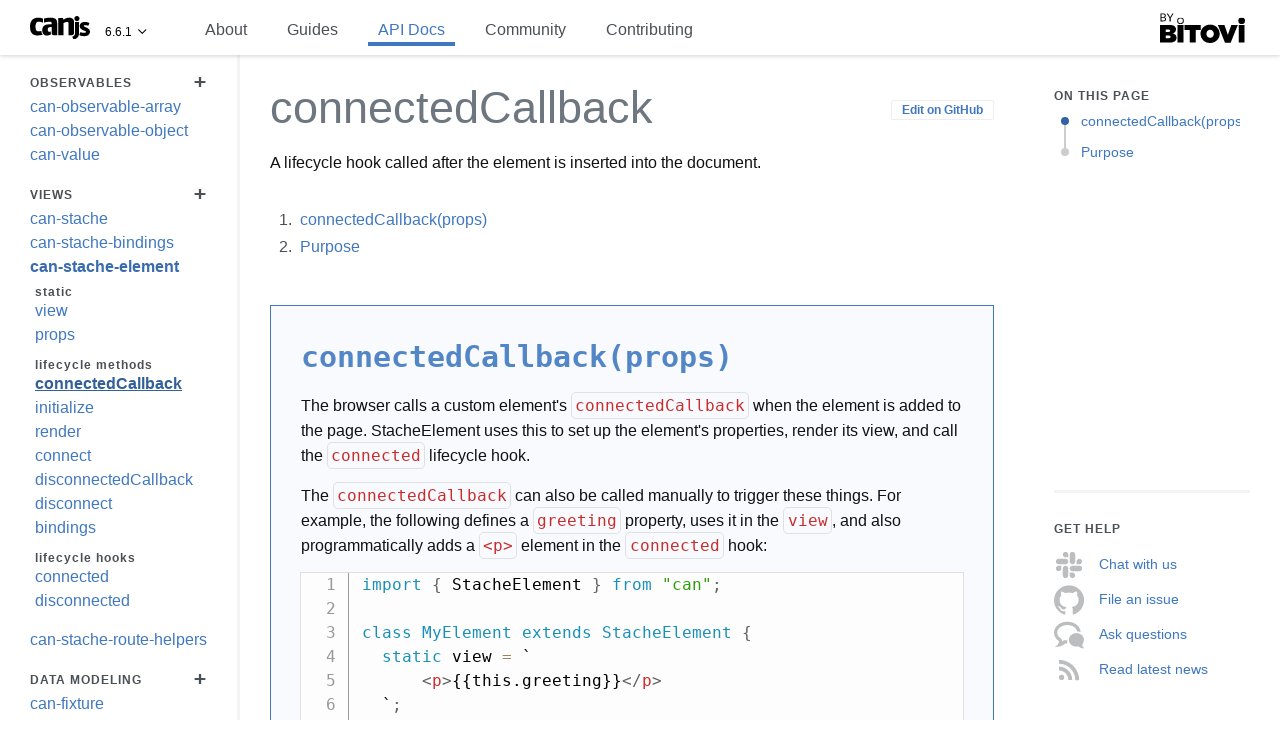

--- FILE ---
content_type: text/html; charset=utf-8
request_url: https://canjs.com/doc/can-stache-element/lifecycle-methods.connectedCallback.html
body_size: 10013
content:
<!DOCTYPE html>
<!--####################################################################
	THIS IS A GENERATED FILE — ANY CHANGES MADE WILL BE OVERWRITTEN

	INSTEAD CHANGE:
	source: node_modules/can-stache-element/docs/connectedCallback.md
	@function can-stache-element/lifecycle-methods.connectedCallback
######################################################################## -->
<html lang="en">
<head>
	<meta charset="utf-8">
	<title>connectedCallback | can-stache-element | Views | API Docs | CanJS</title>
	<meta name="description" content="A lifecycle hook called after the element is inserted into the document.">
	<meta name="viewport" content="width=device-width, initial-scale=1, maximum-scale=1, user-scalable=no">
	<meta property="og:image" content="https://www.bitovi.com/hubfs/open-source/os-canjs.png">
	<meta property="og:description" content="A lifecycle hook called after the element is inserted into the document.">
	<meta property="og:title" content="connectedCallback | can-stache-element | Views | API Docs | CanJS">
	<script type="application/ld+json">
		{
			"@context": "http://www.schema.org",
			"@type": "SoftwareSourceCode",
			"applicationCategory": "DeveloperApplication",
			"brand": "Bitovi",
			"category": "JavaScript Frameworks",
			"codeRepository": "git://github.com/canjs/can-stache-element.git",
			"description": "A lifecycle hook called after the element is inserted into the document.",
			"image": "https://www.bitovi.com/hubfs/open-source/os-canjs.png",
			"license": "https://github.com/canjs/canjs/blob/master/license.md",
			"logo": "https://www.bitovi.com/hubfs/open-source/os-canjs.png",
			"name": "connectedCallback | can-stache-element | Views | API Docs | CanJS",
			"programmingLanguage": "JavaScript",
			"softwareVersion" : "1.2.0"
		}
	</script>
	
		<link rel="stylesheet" type="text/css" href="../static/bundles/bit-docs-site/static.css">
		<link rel="shortcut icon" sizes="16x16 24x24 32x32 48x48 64x64" href="/docs/images/canjs_favicon.ico">
		<link rel="apple-touch-icon" sizes="57x57" href="../../docs/images/canjs_favicon_57x57.png">
		<link rel="apple-touch-icon-precomposed" sizes="57x57" href="../../docs/images/canjs_favicon_57x57.png">
		<link rel="apple-touch-icon" sizes="72x72" href="../../docs/images/canjs_favicon_72x72.png">
		<link rel="apple-touch-icon" sizes="114x114" href="../../docs/images/canjs_favicon_114x114.png">
		<link rel="apple-touch-icon" sizes="120x120" href="../../docs/images/canjs_favicon_128x128.png">
		<link rel="apple-touch-icon" sizes="144x144" href="../../docs/images/canjs_favicon_144x144.png">
		<link rel="apple-touch-icon" sizes="152x152" href="../../docs/images/canjs_favicon_152x152.png">
		<meta content="yes" name="apple-mobile-web-app-capable">
	  	<meta name="apple-mobile-web-app-status-bar-style" content="white-translucent">
	
	
		<script>
			(function(i,s,o,g,r,a,m){i['GoogleAnalyticsObject']=r;i[r]=i[r]||function(){
				(i[r].q=i[r].q||[]).push(arguments)},i[r].l=1*new Date();a=s.createElement(o),
				m=s.getElementsByTagName(o)[0];a.async=1;a.src=g;m.parentNode.insertBefore(a,m)
			})(window,document,'script','https://www.google-analytics.com/analytics.js','ga');

			ga('create', 'UA-2302003-11', 'auto');
			ga('send', 'pageview');
		</script>
	
</head>
	<body>
		<input type="checkbox" id="nav-trigger" class="nav-trigger"/>
	  	<div data-current-page="can-stache-element/lifecycle-methods.connectedCallback" id="everything">
  <div class="header">
    
	<label for="nav-trigger">Menu</label>
	<div class="brand">
		<div class="logo">
			<a href="../../index.html" alt="CanJS"></a>
			<div class="dropdown project-dropdown">
				<a href="https://donejs.com/">DoneJS</a>
				<a href="https://stealjs.com/">StealJS</a>
				<a href="https://jquerypp.com/">jQuery++</a>
				<a href="https://funcunit.com/">FuncUnit</a>
				<a href="https://documentjs.com/">DocumentJS</a>
			</div>
		</div>
		<div class="version">
			<div class="version-number">
				6.6.1
			</div>
			<div class="dropdown version-dropdown">
				
					<a href="https://v5.canjs.com">5.33.3</a>
				
					<a href="https://v4.canjs.com">4.3.0</a>
				
					<a href="https://v3.canjs.com">3.14.1</a>
				
					<a href="https://v2.canjs.com">2.3.35</a>
				
			</div>
		</div>
	</div>


	
	<ul class="top-right-links">
		
			
				
					<li class="">
						<a class="page"
							href="../about.html"
							title="Learn about CanJS’s mission, technical highlights, who uses CanJS, and our future roadmap.">
							About
						</a>
					</li>
				
			
		
			
				
					<li class="">
						<a class="page"
							href="../guides.html"
							title="Welcome to CanJS! These guides are here to help you master CanJS development, get involved with the CanJS community, and contribute back to CanJS.">
							Guides
						</a>
					</li>
				
			
		
			
				
					<li class="current">
						<a class="page"
							href="../api.html"
							title="Welcome to the CanJS API documentation! This page is a CHEAT-SHEET for the most common APIs within CanJS. Read the technology-overview page for background on the following APIs.">
							API Docs
						</a>
					</li>
				
			
		
			
				
					<li class="">
						<a class="page"
							href="../community.html"
							title="Get involved with one of the most inviting communities on the internet!">
							Community
						</a>
					</li>
				
			
		
			
				
					<li class="">
						<a class="page"
							href="../guides/contribute.html"
							title="Learn how to contribute to CanJS!">
							Contributing
						</a>
					</li>
				
			
		
	</ul>



<div class="search-section">
	<div class="search-bar">
	<div class="search-wrap" style="display:none;">
		<span class="search-icon"></span>
		<input
			type="text"
			size="6"
			class="search"
			placeholder="Search"
			autocomplete="off"
			autocorrect="off"
			autocapitalize="none"
			spellcheck="false"/>
			<span class="search-icon-cancel"></span>
	</div>
</div>

	<div class="search-bar-container">
	</div>
	<div class="search-results-container">
	<div class="search-results-wrap"></div>
</div>

</div>
<ul class="top-right-bitovi">
	<li class="dropdown">
		<a href="https://www.bitovi.com" class="bitovi by-bitovi">Bitovi</a>
		<ul class="dropdown-menu">
			<li><a href="https://www.bitovi.com/">Bitovi.com</a></li>
			<li><a href="https://www.bitovi.com/blog">Blog</a></li>
			<li><a href="https://www.bitovi.com/design">Design</a></li>
			<li><a href="https://www.bitovi.com/development">Development</a></li>
			<li><a href="https://www.bitovi.com/training">Training</a></li>
			<li><a href="https://www.bitovi.com/open-source">Open Source</a></li>
			<li><a href="https://www.bitovi.com/about">About</a></li>
			<li><a href="https://www.bitovi.com/contact">Contact Us</a></li>
		</ul>
	</li>
</ul>

  </div>
  <div id="left" class="column">

      <div class="nav-menu">
        
            
	<ul>
		
			
				
					<li class="
           						
           						">
						<a class="page"
							href="../about.html"
							title="Learn about CanJS’s mission, technical highlights, who uses CanJS, and our future roadmap.">
							About
						</a>
						

					</li>
				
			
		
			
				
					<li class="
           						
           						">
						<a class="page"
							href="../guides.html"
							title="Welcome to CanJS! These guides are here to help you master CanJS development, get involved with the CanJS community, and contribute back to CanJS.">
							Guides
						</a>
						

					</li>
				
			
		
			
				
					<li class="
           						parent
           						expanded">
						<a class="page"
							href="../api.html"
							title="Welcome to the CanJS API documentation! This page is a CHEAT-SHEET for the most common APIs within CanJS. Read the technology-overview page for background on the following APIs.">
							API Docs
						</a>
						
	<ul>
		
			
				
					<li>
						<span>Observables</span>
						
	<ul>
		
			
				
					<li class="
           						
           						">
						<a class="module"
							href="../can-bind.html"
							title="Updates one observable value with the value of another observable.">
							can-bind
						</a>
						

					</li>
				
			
		
			
				
					<li class="
           						
           						">
						<a class="module"
							href="../can-compute.html"
							title="Create an observable value.">
							can-compute
						</a>
						

					</li>
				
			
		
			
				
					<li class="
           						
           						">
						<a class="module"
							href="../can-debug.html"
							title="Useful debugging utilities.">
							can-debug
						</a>
						

					</li>
				
			
		
			
				
					<li class="
           						
           						">
						<a class="module"
							href="../can-deep-observable.html"
							title="Create observable objects where nested objects and arrays are also observable.">
							can-deep-observable
						</a>
						

					</li>
				
			
		
			
				
					<li class="
           						
           						">
						<a class="module"
							href="../can-define.html"
							title="Defines observable properties and their behavior on a prototype object. This function is not commonly used directly. map and list are more commonly used. Types and behaviors shared by both map and list are documented here.">
							can-define
						</a>
						

					</li>
				
			
		
			
				
					<li class="
           						
           						">
						<a class="module"
							href="../can-define/list/list.html"
							title="Create observable lists.">
							can-define/list/list
						</a>
						

					</li>
				
			
		
			
				
					<li class="
           						
           						">
						<a class="module"
							href="../can-define/map/map.html"
							title="Create observable objects.">
							can-define/map/map
						</a>
						

					</li>
				
			
		
			
				
					<li class="
           						
           						">
						<a class="module"
							href="../can-define-backup.html"
							title="">
							can-define-backup
						</a>
						

					</li>
				
			
		
			
				
					<li class="
           						
           						">
						<a class="module"
							href="../can-define-stream.html"
							title="Add useful stream conversion methods to a supplied map or list constructor using a stream interface such as can-stream-kefir.">
							can-define-stream
						</a>
						

					</li>
				
			
		
			
				
					<li class="
           						
           						">
						<a class="module"
							href="../can-define-stream-kefir.html"
							title="Export a function that takes a map or list constructor and uses can-stream-kefir to create streamable properties.">
							can-define-stream-kefir
						</a>
						

					</li>
				
			
		
			
				
					<li class="
           						
           						">
						<a class="module"
							href="../can-event-queue.html"
							title="Mixin observable behavior to your types.">
							can-event-queue
						</a>
						

					</li>
				
			
		
			
				
					<li class="
           						
           						">
						<a class="module"
							href="../can-kefir.html"
							title="Integrate KefirJS streams directly within can-stache and other parts of CanJS.">
							can-kefir
						</a>
						

					</li>
				
			
		
			
				
					<li class="
           						
           						">
						<a class="module"
							href="../can-list.html"
							title="">
							can-list
						</a>
						

					</li>
				
			
		
			
				
					<li class="
           						
           						">
						<a class="module"
							href="../can-map.html"
							title="Create observable objects.">
							can-map
						</a>
						

					</li>
				
			
		
			
				
					<li class="
           						
           						">
						<a class="module"
							href="../can-map-compat.html"
							title="can-map-compat">
							can-map-compat
						</a>
						

					</li>
				
			
		
			
				
					<li class="
           						
           						">
						<a class="module"
							href="../can-map-define.html"
							title="Defines the type, initial value, get, set, remove, and serialize behavior for attributes of a Map.">
							can-map-define
						</a>
						

					</li>
				
			
		
			
				
					<li class="
           						
           						">
						<a class="module"
							href="../can-observable-array.html"
							title="Create observable arrays with defined properties.">
							can-observable-array
						</a>
						

					</li>
				
			
		
			
				
					<li class="
           						
           						">
						<a class="module"
							href="../can-observable-object.html"
							title="Create observable objects used to manage state in explicitly defined ways.">
							can-observable-object
						</a>
						

					</li>
				
			
		
			
				
					<li class="
           						
           						">
						<a class="module"
							href="../can-observation.html"
							title="Create observable values that derive their value from other observable values.">
							can-observation
						</a>
						

					</li>
				
			
		
			
				
					<li class="
           						
           						">
						<a class="module"
							href="../can-observation-recorder.html"
							title="Specify how to listen to changes in a value being read and record those specifications between two points in time. Record observables being read and indicate how to listen to changes in a value being read.">
							can-observation-recorder
						</a>
						

					</li>
				
			
		
			
				
					<li class="
           						
           						">
						<a class="module"
							href="../can-observe.html"
							title="Create observable objects, arrays, and functions that work like plain JavaScript objects, arrays, and functions.">
							can-observe
						</a>
						

					</li>
				
			
		
			
				
					<li class="
           						
           						">
						<a class="module"
							href="../can-simple-map.html"
							title="A performant live-bound map.">
							can-simple-map
						</a>
						

					</li>
				
			
		
			
				
					<li class="
           						
           						">
						<a class="module"
							href="../can-simple-observable.html"
							title="Create an observable value.">
							can-simple-observable
						</a>
						

					</li>
				
			
		
			
				
					<li class="
           						
           						">
						<a class="module"
							href="../can-stream.html"
							title="Create useful stream methods from a minimal stream wrapper implementation.">
							can-stream
						</a>
						

					</li>
				
			
		
			
				
					<li class="
           						
           						">
						<a class="module"
							href="../can-stream-kefir.html"
							title="Convert observable values into streams. Kefir is used to provide the stream functionality.">
							can-stream-kefir
						</a>
						

					</li>
				
			
		
			
				
					<li class="
           						
           						">
						<a class="module"
							href="../can-value.html"
							title="Get an observable that’s bound to a specific property on another object.">
							can-value
						</a>
						

					</li>
				
			
		
	</ul>


					</li>
				
			
		
			
				
					<li>
						<span>Views</span>
						
	<ul>
		
			
				
					<li class="
           						
           						">
						<a class="module"
							href="../can-attribute-observable.html"
							title="Create an observable value from an element&#x27;s property or attribute.">
							can-attribute-observable
						</a>
						

					</li>
				
			
		
			
				
					<li class="
           						
           						">
						<a class="module"
							href="../can-component.html"
							title="Create a custom element that can be used to manage widgets or application logic.">
							can-component
						</a>
						

					</li>
				
			
		
			
				
					<li class="
           						
           						">
						<a class="module"
							href="../can-observable-bindings.html"
							title="">
							can-observable-bindings
						</a>
						

					</li>
				
			
		
			
				
					<li class="
           						
           						">
						<a class="module"
							href="../can-stache.html"
							title="Live binding templates.">
							can-stache
						</a>
						

					</li>
				
			
		
			
				
					<li class="
           						
           						">
						<a class="module"
							href="../can-stache-bindings.html"
							title="Listen to events and create one-way and two-way bindings.">
							can-stache-bindings
						</a>
						

					</li>
				
			
		
			
				
					<li class="
           						
           						">
						<a class="module"
							href="../can-stache-converters.html"
							title="Provides a set of converters useful for two-way binding with form elements such as &lt;input&gt; and &lt;select&gt;.">
							can-stache-converters
						</a>
						

					</li>
				
			
		
			
				
					<li class="
           						parent
           						expanded">
						<a class="module"
							href="../can-stache-element.html"
							title="Create a custom element with ObservableObject-like properties and stache views.">
							can-stache-element
						</a>
						
	<ul>
		
			
				
					<li>
						<span>static</span>
						
	<ul>
		
			
				
					<li class="
           						
           						">
						<a class="property"
							href="static.view.html"
							title="Provides a way to render the element&#x27;s innerHTML using a can-stache template.">
							view
						</a>
						

					</li>
				
			
		
			
				
					<li class="
           						
           						">
						<a class="function"
							href="static.props.html"
							title="A static property used to create ObservableObject-like properties on each StacheElement instance.">
							props
						</a>
						

					</li>
				
			
		
	</ul>


					</li>
				
			
		
			
				
					<li>
						<span>lifecycle methods</span>
						
	<ul>
		
			
				
					<li class="current
           						
           						expanded">
						<a class="function"
							href="lifecycle-methods.connectedCallback.html"
							title="A lifecycle hook called after the element is inserted into the document.">
							connectedCallback
						</a>
						

					</li>
				
			
		
			
				
					<li class="
           						
           						">
						<a class="typedef"
							href="lifecycle-methods.initialize.html"
							title="Initialize a StacheElement instance with property values.">
							initialize
						</a>
						

					</li>
				
			
		
			
				
					<li class="
           						
           						">
						<a class="function"
							href="lifecycle-methods.render.html"
							title="Render a StacheElement instance.">
							render
						</a>
						

					</li>
				
			
		
			
				
					<li class="
           						
           						">
						<a class="function"
							href="lifecycle-methods.connect.html"
							title="Connect a StacheElement instance to the DOM.">
							connect
						</a>
						

					</li>
				
			
		
			
				
					<li class="
           						
           						">
						<a class="function"
							href="lifecycle-methods.disconnectedCallback.html"
							title="A lifecycle hook called after the element is removed from the document.">
							disconnectedCallback
						</a>
						

					</li>
				
			
		
			
				
					<li class="
           						
           						">
						<a class="function"
							href="lifecycle-methods.disconnect.html"
							title="Disconnect a StacheElement instance from the DOM.">
							disconnect
						</a>
						

					</li>
				
			
		
			
				
					<li class="
           						
           						">
						<a class="function"
							href="lifecycle-methods.bindings.html"
							title="Programmatically instantiate a component">
							bindings
						</a>
						

					</li>
				
			
		
	</ul>


					</li>
				
			
		
			
				
					<li>
						<span>lifecycle hooks</span>
						
	<ul>
		
			
				
					<li class="
           						
           						">
						<a class="function"
							href="lifecycle-hooks.connected.html"
							title="A lifecycle hook called after the element is inserted into the document.">
							connected
						</a>
						

					</li>
				
			
		
			
				
					<li class="
           						
           						">
						<a class="function"
							href="lifecycle-hooks.disconnected.html"
							title="A lifecycle hook called after the element is inserted into the document.">
							disconnected
						</a>
						

					</li>
				
			
		
	</ul>


					</li>
				
			
		
	</ul>


					</li>
				
			
		
			
				
					<li class="
           						
           						">
						<a class="module"
							href="../can-stache-route-helpers.html"
							title="Adds routeUrl and routeCurrent helpers to stache.">
							can-stache-route-helpers
						</a>
						

					</li>
				
			
		
			
				
					<li class="
           						
           						">
						<a class="module"
							href="../can-view-autorender.html"
							title="A module that automatically renders script and other elements with the can-autorender attribute. This function is useful to know when the templates have finished rendering.">
							can-view-autorender
						</a>
						

					</li>
				
			
		
			
				
					<li class="
           						
           						">
						<a class="module"
							href="../can-view-callbacks.html"
							title="Registered callbacks for behaviors">
							can-view-callbacks
						</a>
						

					</li>
				
			
		
			
				
					<li class="
           						
           						">
						<a class="module"
							href="../can-view-import.html"
							title="">
							can-view-import
						</a>
						

					</li>
				
			
		
			
				
					<li class="
           						
           						">
						<a class="module"
							href="../can-view-live.html"
							title="Setup live-binding between the DOM and a compute manually.">
							can-view-live
						</a>
						

					</li>
				
			
		
			
				
					<li class="
           						
           						">
						<a class="module"
							href="../can-view-model.html"
							title="Gets the ViewModel of an element.">
							can-view-model
						</a>
						

					</li>
				
			
		
			
				
					<li class="
           						
           						">
						<a class="module"
							href="../can-view-parser.html"
							title="Parse HTML and mustache tokens.">
							can-view-parser
						</a>
						

					</li>
				
			
		
			
				
					<li class="
           						
           						">
						<a class="module"
							href="../can-view-scope.html"
							title="Create a lookup node for keys.">
							can-view-scope
						</a>
						

					</li>
				
			
		
			
				
					<li class="
           						
           						">
						<a class="module"
							href="../can-view-target.html"
							title="">
							can-view-target
						</a>
						

					</li>
				
			
		
			
				
					<li class="
           						
           						">
						<a class="module"
							href="../steal-stache.html"
							title="A StealJS extension that allows stache templates as dependencies.">
							steal-stache
						</a>
						

					</li>
				
			
		
	</ul>


					</li>
				
			
		
			
				
					<li>
						<span>Data Modeling</span>
						
	<ul>
		
			
				
					<li class="
           						
           						">
						<a class="module"
							href="../can-connect.html"
							title="can-connect provides persisted data middleware. Assemble powerful model layers from fully modularized behaviors (i.e. plugins).">
							can-connect
						</a>
						

					</li>
				
			
		
			
				
					<li class="
           						
           						">
						<a class="module"
							href="../can-connect-ndjson.html"
							title="Get a list of data from an NDJSON service endpoint.">
							can-connect-ndjson
						</a>
						

					</li>
				
			
		
			
				
					<li class="
           						
           						">
						<a class="module"
							href="../can-connect-tag.html"
							title="Create custom elements that can be used to retrieve model instances.">
							can-connect-tag
						</a>
						

					</li>
				
			
		
			
				
					<li class="
           						
           						">
						<a class="module"
							href="../can-define-realtime-rest-model.html"
							title="Connect a type to a restful data source and automatically manage lists.">
							can-define-realtime-rest-model
						</a>
						

					</li>
				
			
		
			
				
					<li class="
           						
           						">
						<a class="module"
							href="../can-define-rest-model.html"
							title="Connect a type to a restful service layer.">
							can-define-rest-model
						</a>
						

					</li>
				
			
		
			
				
					<li class="
           						
           						">
						<a class="module"
							href="../can-fixture.html"
							title="Intercept AJAX requests and simulate the response.">
							can-fixture
						</a>
						

					</li>
				
			
		
			
				
					<li class="
           						
           						">
						<a class="module"
							href="../can-fixture-socket.html"
							title="Simulate socket.io services.">
							can-fixture-socket
						</a>
						

					</li>
				
			
		
			
				
					<li class="
           						
           						">
						<a class="module"
							href="../can-local-store.html"
							title="Create, update, delete and query data saved in localStorage.">
							can-local-store
						</a>
						

					</li>
				
			
		
			
				
					<li class="
           						
           						">
						<a class="module"
							href="../can-memory-store.html"
							title="Create, update, delete and query data saved in memory.">
							can-memory-store
						</a>
						

					</li>
				
			
		
			
				
					<li class="
           						
           						">
						<a class="module"
							href="../can-ndjson-stream.html"
							title="Parses an NDJSON stream into a stream of JavaScript objects.">
							can-ndjson-stream
						</a>
						

					</li>
				
			
		
			
				
					<li class="
           						
           						">
						<a class="module"
							href="../can-query-logic.html"
							title="Perform data queries and compare queries against each other. Provides logic useful for data caching and real-time behavior.">
							can-query-logic
						</a>
						

					</li>
				
			
		
			
				
					<li class="
           						
           						">
						<a class="module"
							href="../can-realtime-rest-model.html"
							title="Connect a type to a restful data source and automatically manage lists.">
							can-realtime-rest-model
						</a>
						

					</li>
				
			
		
			
				
					<li class="
           						
           						">
						<a class="module"
							href="../can-rest-model.html"
							title="Connect a type to a restful service layer.">
							can-rest-model
						</a>
						

					</li>
				
			
		
			
				
					<li class="
           						
           						">
						<a class="module"
							href="../can-set-legacy.html"
							title="can-set-legacy supports a legacy can-set API that creates a can-query-logic instance.">
							can-set-legacy
						</a>
						

					</li>
				
			
		
			
				
					<li class="
           						
           						">
						<a class="module"
							href="../can-super-model.html"
							title="Connect a type to a restful data source, automatically manage lists, combine requests, and use a fall-through localstorage cache.">
							can-super-model
						</a>
						

					</li>
				
			
		
	</ul>


					</li>
				
			
		
			
				
					<li>
						<span>Routing</span>
						
	<ul>
		
			
				
					<li class="
           						
           						">
						<a class="module"
							href="../can-deparam.html"
							title="Deserialize a query string into an array or object.">
							can-deparam
						</a>
						

					</li>
				
			
		
			
				
					<li class="
           						
           						">
						<a class="module"
							href="../can-param.html"
							title="Serialize an object or array into a query string.">
							can-param
						</a>
						

					</li>
				
			
		
			
				
					<li class="
           						
           						">
						<a class="module"
							href="../can-route.html"
							title="Manage browser history and client state by synchronizing the window.location.hash with an observable. See the Routing for in depth examples.">
							can-route
						</a>
						

					</li>
				
			
		
			
				
					<li class="
           						
           						">
						<a class="module"
							href="../can-route-hash.html"
							title="An observable that is cross bound to the window.location.hash.">
							can-route-hash
						</a>
						

					</li>
				
			
		
			
				
					<li class="
           						
           						">
						<a class="module"
							href="../can-route-mock.html"
							title="Simulate routing without having to change the URL.">
							can-route-mock
						</a>
						

					</li>
				
			
		
			
				
					<li class="
           						
           						">
						<a class="module"
							href="../can-route-pushstate.html"
							title="An observable that can be used as can-route&#x27;s can-route.urlData.">
							can-route-pushstate
						</a>
						

					</li>
				
			
		
	</ul>


					</li>
				
			
		
			
				
					<li>
						<span>JS Utilities</span>
						
	<ul>
		
			
				
					<li class="
           						
           						">
						<a class="module"
							href="../can-assign.html"
							title="A simplified version of Object.assign, which only accepts a single source argument.">
							can-assign
						</a>
						

					</li>
				
			
		
			
				
					<li class="
           						
           						">
						<a class="module"
							href="../can-define-lazy-value.html"
							title="can-define-lazy-value">
							can-define-lazy-value
						</a>
						

					</li>
				
			
		
			
				
					<li class="
           						
           						">
						<a class="module"
							href="../can-diff.html"
							title="Utilities for comparing and applying differences between data structures.">
							can-diff
						</a>
						

					</li>
				
			
		
			
				
					<li class="
           						
           						">
						<a class="module"
							href="../can-globals.html"
							title="An environment agnostic container for global variables. Useful for testing and server-side rendering (SSR), typically used internally by CanJS.">
							can-globals
						</a>
						

					</li>
				
			
		
			
				
					<li class="
           						
           						">
						<a class="module"
							href="../can-join-uris.html"
							title="Join together a URI path to a base.">
							can-join-uris
						</a>
						

					</li>
				
			
		
			
				
					<li class="
           						
           						">
						<a class="module"
							href="../can-key.html"
							title="Utilities that read and write nested properties on objects and arrays.">
							can-key
						</a>
						

					</li>
				
			
		
			
				
					<li class="
           						
           						">
						<a class="module"
							href="../can-key-tree.html"
							title="Store values in a tree structure.">
							can-key-tree
						</a>
						

					</li>
				
			
		
			
		
			
				
					<li class="
           						
           						">
						<a class="module"
							href="../can-make-map.html"
							title="Convert a comma-separated string into a plain JavaScript object.">
							can-make-map
						</a>
						

					</li>
				
			
		
			
				
					<li class="
           						
           						">
						<a class="module"
							href="../can-parse-uri.html"
							title="can-parse-uri">
							can-parse-uri
						</a>
						

					</li>
				
			
		
			
				
					<li class="
           						
           						">
						<a class="module"
							href="../can-queues.html"
							title="A light weight queue system for scheduling tasks.">
							can-queues
						</a>
						

					</li>
				
			
		
			
				
					<li class="
           						
           						">
						<a class="module"
							href="../can-string.html"
							title="String utilities.">
							can-string
						</a>
						

					</li>
				
			
		
			
				
					<li class="
           						
           						">
						<a class="module"
							href="../can-string-to-any.html"
							title="Turns a string representation of a primitive type back into the associated primitive.">
							can-string-to-any
						</a>
						

					</li>
				
			
		
	</ul>


					</li>
				
			
		
			
				
					<li>
						<span>DOM Utilities</span>
						
	<ul>
		
			
				
					<li class="
           						
           						">
						<a class="module"
							href="../can-ajax.html"
							title="Make an asynchronous HTTP (AJAX) request.">
							can-ajax
						</a>
						

					</li>
				
			
		
			
				
					<li class="
           						
           						">
						<a class="module"
							href="../can-attribute-encoder.html"
							title="Encode and decode attribute names.">
							can-attribute-encoder
						</a>
						

					</li>
				
			
		
			
				
					<li class="
           						
           						">
						<a class="module"
							href="../can-child-nodes.html"
							title="">
							can-child-nodes
						</a>
						

					</li>
				
			
		
			
				
					<li class="
           						
           						">
						<a class="module"
							href="../can-control.html"
							title="Create organized, memory-leak free, rapidly performing, stateful controls with declarative event binding. Use Control to create UI controls like tabs, grids, and context menus, and organize them into higher-order business rules with can.route. It can serve as both a traditional view and a traditional controller.">
							can-control
						</a>
						

					</li>
				
			
		
			
				
					<li class="
           						
           						">
						<a class="module"
							href="../can-dom-data.html"
							title="Associate key/value pair data with a DOM node in a memory-safe way.">
							can-dom-data
						</a>
						

					</li>
				
			
		
			
				
					<li class="
           						
           						">
						<a class="module"
							href="../can-dom-events.html"
							title="Listen to DOM events and special events, and register special events.">
							can-dom-events
						</a>
						

					</li>
				
			
		
			
				
					<li class="
           						
           						">
						<a class="module"
							href="../can-dom-mutate.html"
							title="Dispatch and listen for DOM mutations.">
							can-dom-mutate
						</a>
						

					</li>
				
			
		
			
				
					<li class="
           						
           						">
						<a class="module"
							href="../can-event-dom-enter.html"
							title="Watch for when enter keys are pressed on a DomEventTarget.">
							can-event-dom-enter
						</a>
						

					</li>
				
			
		
			
				
					<li class="
           						
           						">
						<a class="module"
							href="../can-event-dom-radiochange.html"
							title="A custom event for listening to changes of inputs with type &quot;radio&quot;, which fires when a conflicting radio input changes. A &quot;conflicting&quot; radio button has the same &quot;name&quot; attribute and exists within in the same form, or lack thereof. This event coordinates state bound to whether a radio is checked. The &quot;change&quot; event does not fire for deselected radios. By using this event instead, deselected radios receive notification.">
							can-event-dom-radiochange
						</a>
						

					</li>
				
			
		
			
				
					<li class="
           						
           						">
						<a class="module"
							href="../can-fragment.html"
							title="Convert a String, HTMLElement, documentFragment, contentArray, or object with a can.toDOM symbol into a documentFragment.">
							can-fragment
						</a>
						

					</li>
				
			
		
	</ul>


					</li>
				
			
		
			
				
					<li>
						<span>Data Validation</span>
						
	<ul>
		
			
				
					<li class="
           						
           						">
						<a class="module"
							href="../can-type.html"
							title="Define types that can verify values are of the correct type, or convert values to the correct type.">
							can-type
						</a>
						

					</li>
				
			
		
			
				
					<li class="
           						
           						">
						<a class="module"
							href="../can-validate.html"
							title="Shared utilities and type definitions to process validation errors.">
							can-validate
						</a>
						

					</li>
				
			
		
			
				
					<li class="
           						
           						">
						<a class="module"
							href="../can-validate-interface.html"
							title="can-validate-interface provides simple property existence validation. Use to prevent errors resulting from missing properties on input objects.">
							can-validate-interface
						</a>
						

					</li>
				
			
		
			
				
					<li class="
           						
           						">
						<a class="module"
							href="../can-validate-legacy.html"
							title="A plugin for CanJS that wraps any validation library to can.validate. Can-Validate doesn&#x27;t do any validation of its own but instead provides some abstraction to your library of choice. The chosen library is registered with can-validate using a shim.">
							can-validate-legacy
						</a>
						

					</li>
				
			
		
			
				
					<li class="
           						
           						">
						<a class="module"
							href="../can-validate-validatejs.html"
							title="Create can-validate.validator functions using validate.js.">
							can-validate-validatejs
						</a>
						

					</li>
				
			
		
	</ul>


					</li>
				
			
		
			
				
					<li>
						<span>Typed Data</span>
						
	<ul>
		
			
				
					<li class="
           						
           						">
						<a class="module"
							href="../can-cid.html"
							title="Utility for getting a unique identifier for an object.">
							can-cid
						</a>
						

					</li>
				
			
		
			
				
					<li class="
           						
           						">
						<a class="module"
							href="../can-construct.html"
							title="Provides a way to easily use the power of prototypal inheritance without worrying about hooking up all the particulars yourself. Use can-construct.extend to create an inheritable constructor function of your own.">
							can-construct
						</a>
						

					</li>
				
			
		
			
				
					<li class="
           						
           						">
						<a class="module"
							href="../can-construct-super.html"
							title="can.Construct.super is a plugin that makes it easier to call base functions from inside inheriting functions.">
							can-construct-super
						</a>
						

					</li>
				
			
		
			
				
					<li class="
           						
           						">
						<a class="module"
							href="../can-data-types.html"
							title="A package of type objects that are used to test if a value is a member of the type and convert values to the type.">
							can-data-types
						</a>
						

					</li>
				
			
		
			
				
					<li class="
           						
           						">
						<a class="module"
							href="../can-namespace.html"
							title="Namespace where can-* packages are registered.">
							can-namespace
						</a>
						

					</li>
				
			
		
			
				
					<li class="
           						
           						">
						<a class="module"
							href="../can-reflect.html"
							title="Perform operations and read information on unknown data types.">
							can-reflect
						</a>
						

					</li>
				
			
		
			
				
					<li class="
           						
           						">
						<a class="module"
							href="../can-reflect-dependencies.html"
							title="Functions to keep track of observable dependencies.">
							can-reflect-dependencies
						</a>
						

					</li>
				
			
		
			
				
					<li class="
           						
           						">
						<a class="function"
							href="../can-reflect-promise.html"
							title="Expose an observable, Map-like API on Promise types.">
							can-reflect-promise
						</a>
						

					</li>
				
			
		
			
				
					<li class="
           						
           						">
						<a class="module"
							href="../can-types.html"
							title="A stateful container for CanJS type information.">
							can-types
						</a>
						

					</li>
				
			
		
	</ul>


					</li>
				
			
		
			
				
					<li>
						<span>Polyfills</span>
						
	<ul>
		
			
				
					<li class="
           						
           						">
						<a class="page"
							href="../can-symbol.html"
							title="Symbols used to detail how CanJS may operate on different objects CanJS has a consistent internal interface for objects to interact with each other, and this is also important for interop with external libraries.  CanJS uses symbols to identify object types, property access methods, and for event handling. can-symbol also has a polyfill function that will fake symbols on unsupported platforms.">
							can-symbol
						</a>
						

					</li>
				
			
		
			
				
					<li class="
           						
           						">
						<a class="module"
							href="../can-vdom.html"
							title="A browser-lite environment for Node.js or a worker thread.">
							can-vdom
						</a>
						

					</li>
				
			
		
	</ul>


					</li>
				
			
		
			
				
					<li class="
           						
           						">
						<a class="page"
							href="../can-core.html"
							title="The best, most hardened and generally useful libraries in CanJS.">
							Core
						</a>
						

					</li>
				
			
		
			
				
					<li class="
           						parent
           						">
						<a class="page"
							href="../can-infrastructure.html"
							title="Utility libraries that power the core and ecosystem collection.">
							Infrastructure
						</a>
						
	<ul>
		
			
				
					<li class="
           						
           						">
						<a class="module"
							href="../can-global.html"
							title="can-global">
							can-global
						</a>
						

					</li>
				
			
		
			
				
					<li class="
           						
           						">
						<a class="module"
							href="../can-test-helpers.html"
							title="Common utilities for effectively testing the features of CanJS.">
							can-test-helpers
						</a>
						

					</li>
				
			
		
	</ul>


					</li>
				
			
		
			
				
					<li class="
           						
           						">
						<a class="page"
							href="../can-ecosystem.html"
							title="Useful libraries that extend or add important features to the core collection.">
							Ecosystem
						</a>
						

					</li>
				
			
		
			
				
					<li class="
           						
           						">
						<a class="page"
							href="../can-legacy.html"
							title="Former libraries that we still accept patches for, but are not under active development.">
							Legacy
						</a>
						

					</li>
				
			
		
	</ul>


					</li>
				
			
		
			
				
					<li class="
           						
           						">
						<a class="page"
							href="../community.html"
							title="Get involved with one of the most inviting communities on the internet!">
							Community
						</a>
						

					</li>
				
			
		
			
				
					<li class="
           						
           						">
						<a class="page"
							href="../guides/contribute.html"
							title="Learn how to contribute to CanJS!">
							Contributing
						</a>
						

					</li>
				
			
		
	</ul>


        
      </div>
      <div class="social-side-container">
        <ul class="social-side">
  <li>
    <a class="header-mobile github" href="https://github.com/canjs/canjs" target="_blank"><img class="social-icon-small" src="../../docs/images/github.png">GitHub</a>
  </li>
  <li>
    <a class="header-mobile twitter" href="https://twitter.com/canjs" target="_blank"><img class="social-icon-small" src="../../docs/images/twitter.png">Twitter</a>
  </li>
</ul>
<ul class="social-side">
  <li>
    <a class="header-mobile" href="https://www.bitovi.com/community/slack" target="_blank">Chat</a>
  </li>
  <li>
    <a class="header-mobile" href="https://forums.bitovi.com/c/canjs" target="_blank">Forum</a>
  </li>
</ul>
<ul class="social-side">
  <li>
    <a class="header-mobile" href="https://www.bitovi.com/blog/topic/canjs" target="_blank">News</a>
  </li>
  <li></li>
</ul>

      </div>
      <div class="by-bitovi-container">
        <a href="https://www.bitovi.com" target="_blank" class="bitovi by-bitovi">Bitovi</a>
      </div>

  </div>
  <div id="right" class="column">

      <article>
  <section class="title">
	<div class="page-type">
		<h1>connectedCallback</h1>
			<ul class="title-social">
				
				
				<li>
					<a class="button-link" href="//github.com/canjs/can-stache-element/edit/master/docs/connectedCallback.md">Edit on GitHub</a>
				</li>
				
			</ul>
	</div>
	<div class="clear-both"></div>
	
  
	<section class="description">
    <p>A lifecycle hook called after the element is inserted into the document.</p>

</section>

  
	
</section>
<section class="on-this-page-table">
	<!--<h2 class="on-this-page-title" data-skip>Page Content</h2>-->
</section>







<div class="signature">
  <h2 class="signature-title">
    <code>connectedCallback(props)</code>
  </h2>
  <p>The browser calls a custom element's <code>connectedCallback</code> when the element is added to the page. StacheElement uses this to set up the element's properties, render its view, and call the <code>connected</code> lifecycle hook.</p>
<p>The <code>connectedCallback</code> can also be called manually to trigger these things. For example, the following defines a <code>greeting</code> property, uses it in the <code>view</code>, and also programmatically adds a <code>&lt;p&gt;</code> element in the <code>connected</code> hook:</p>
<pre><code class="language-js">import { StacheElement } from &quot;can&quot;;

class MyElement extends StacheElement {
  static view = `
      &lt;p&gt;{{this.greeting}}&lt;/p&gt;
  `;
  static props = {
      greeting: { type: String, default: &quot;Hello&quot; }
  };
  connected() {
      const p = document.createElement(&quot;p&quot;);
      p.innerHTML = &quot;World&quot;;
      this.appendChild(p);
  }
}
customElements.define(&quot;my-el&quot;, MyElement);

const myEl = new MyElement()
    .connectedCallback();

myEl.greeting;          // -&gt; Hello
myEl.firstElementChild; // -&gt; &lt;p&gt;Hello&lt;/p&gt;
                        //    &lt;p&gt;World&lt;/p&gt;
</code></pre>
<div class='codepen' data-codepen=''></div>

  
  <div class="parameters">
    <h3 class="parameters-title" data-skip>Parameters</h3>
      <ol>
        
          <li><b>props</b> <code>{Object}</code>: <p>The initial property values.</p>
</li>
        
      </ol>
  </div>
  
  
  <div class="returns">
    <h3 class="returns-title" data-skip>Returns</h3>
     <p> <code>{Element}</code>: <p>The <code>element</code> instance.</p>
</p>
  </div>
  
  
</div>





  
    <section class="body">
    <h2>Purpose</h2>
<p><code>StacheElement</code> implements the custom element <code>connectedCallback</code> hook to:</p>
<ol>
<li><a href="lifecycle-methods.initialize.html" title="Initialize a StacheElement instance with property values.">initialize</a> the element with property values. These will be passed to <code>initialize</code>.</li>
<li><a href="lifecycle-methods.render.html" title="Render a StacheElement instance.">render</a> the stache view into the element.</li>
<li><a href="lifecycle-methods.connect.html" title="Connect a StacheElement instance to the DOM.">connect</a> the element to the DOM.</li>
</ol>
<p>The <code>connectedCallback</code> can be <em>called</em> to initiate these lifecycle methods. <strong>When creating an extended <code>StacheElement</code>, the <code>connectedCallback</code> should not be overwritten.</strong> Code that needs to run when an element is added to the page should be put in <a href="lifecycle-hooks.connected.html" title="A lifecycle hook called after the element is inserted into the document.">connected</a>.</p>

</section>

  


<script type="text/javascript">
  window.docObject = {"src":{"path":"node_modules/can-stache-element/docs/connectedCallback.md"},"description":"A lifecycle hook called after the element is inserted into the document. \n","title":"connectedCallback","name":"can-stache-element/lifecycle-methods.connectedCallback","type":"function","parent":"can-stache-element/lifecycle-methods","order":0,"signatures":[{"code":"connectedCallback(props)","description":"\n\n  The browser calls a custom element's `connectedCallback` when the element is added to the page. StacheElement uses this to set up the element's properties, render its view, and call the `connected` lifecycle hook.\n\n  The `connectedCallback` can also be called manually to trigger these things. For example, the following defines a `greeting` property, uses it in the `view`, and also programmatically adds a `<p>` element in the `connected` hook:\n\n  ```js\n  import { StacheElement } from \"can\";\n\n  class MyElement extends StacheElement {\n\tstatic view = `\n\t\t<p>{{this.greeting}}</p>\n\t`;\n\tstatic props = {\n\t\tgreeting: { type: String, default: \"Hello\" }\n\t};\n\tconnected() {\n\t\tconst p = document.createElement(\"p\");\n\t\tp.innerHTML = \"World\";\n\t\tthis.appendChild(p);\n\t}\n  }\n  customElements.define(\"my-el\", MyElement);\n\n  const myEl = new MyElement()\n\t  .connectedCallback();\n\n  myEl.greeting;          // -> Hello\n  myEl.firstElementChild; // -> <p>Hello</p>\n                          //    <p>World</p>\n  ```\n<div class='codepen' data-codepen=''></div>\n\n","params":[{"types":[{"type":"Object","options":[]}],"name":"props","description":"The initial property values.\n"}],"returns":{"types":[{"type":"Element"}],"description":"The `element` instance.\n"}}],"codepen":[["\"can\"","\"//unpkg.com/can@6/core.mjs\""],["\"can/ecosystem\"","\"//unpkg.com/can@6/ecosystem.mjs\""],["\"can/everything\"","\"//unpkg.com/can@6/everything.mjs\""],["\"can/demos/technology-overview/mock-url\"","\"//unpkg.com/mock-url@^6.0.0/mock-url.mjs\""],["\"can/demos/technology-overview/route-mini-app-components\"","\"//unpkg.com/route-mini-app@^5.0.0/components.mjs\""],["return steal.import(","return import("],["\"can/demos/technology-overview/page-login\"","\"//unpkg.com/route-mini-app@^5.0.0/page-login.mjs\""],["`can/demos/technology-overview/page-${this.page}`","`//unpkg.com/route-mini-app@^5.0.0/page-${this.page}.mjs`"]],"_curParam":{"types":[{"type":"Object","options":[]}],"name":"props","description":"The initial property values.\n"},"_curReturn":{"types":[{"type":"Element"}],"description":"The `element` instance.\n"},"comment":" ","pathToRoot":"../.."};
</script>
</article>
      
        <footer><p>CanJS is part of <a href="https://donejs.com" target="_blank">DoneJS</a>. Created and maintained by the core <a href="https://donejs.com/About.html#team" target="_blank">DoneJS team</a> and <a href="https://www.bitovi.com" target="_blank">Bitovi</a>. <strong>Currently 6.6.1.</strong></p>
</footer>
      

  </div>
  <div id="toc-sidebar" class="column">
    <nav>
      <h1 class="hide">On this page</h1>
    </nav>
    <div class="get-help">
      <h1>Get help</h1>
      <ul>
        <li><a href="https://www.bitovi.com/community/slack" target="_blank" class="icon-slack">Chat with us</a></li>
        <li><a href="https://github.com/canjs/canjs/issues/new" target="_blank" class="icon-github">File an issue</a></li>
        <li><a href="https://forums.bitovi.com/c/canjs" target="_blank" class="icon-forums">Ask questions</a></li>
        <li><a href="https://www.bitovi.com/blog/topic/canjs" target="_blank" class="icon-blog">Read latest news</a></li>
      </ul>
    </div>
  </div>
</div>

		
			<script>
				steal = {
				  	instantiated: {
				    	"bundles/bit-docs-site/static.css!$css" : null
				  	}
			  	};
			</script>
			<script type='text/javascript' data-main="bit-docs-site/static" src="../static/steal.production.js"></script>
		
		<script async defer src="https://buttons.github.io/buttons.js"></script>

		<!-- root-level elements with attributes necessary for the app -->
		<div path-prefix=".."></div>

	<script defer src="https://static.cloudflareinsights.com/beacon.min.js/vcd15cbe7772f49c399c6a5babf22c1241717689176015" integrity="sha512-ZpsOmlRQV6y907TI0dKBHq9Md29nnaEIPlkf84rnaERnq6zvWvPUqr2ft8M1aS28oN72PdrCzSjY4U6VaAw1EQ==" data-cf-beacon='{"version":"2024.11.0","token":"2df44857d268439cbf72f6d28ef38487","r":1,"server_timing":{"name":{"cfCacheStatus":true,"cfEdge":true,"cfExtPri":true,"cfL4":true,"cfOrigin":true,"cfSpeedBrain":true},"location_startswith":null}}' crossorigin="anonymous"></script>
</body>
</html>


--- FILE ---
content_type: image/svg+xml
request_url: https://canjs.com/doc/static/node_modules/bit-docs-html-canjs/static/img/icon-forums-gray.svg
body_size: -139
content:
<svg xmlns="http://www.w3.org/2000/svg" viewBox="0 0 32 32">
  <path d="M30.2 26.9c0 1.3.8 2.4 1.8 2.9v.4h-.9c-1.8 0-3.7-.8-4.8-2.1-.8.1-1.6.3-2.4.3-4.4 0-8-3.1-8-7.2 0-3.9 3.5-7.2 8-7.2s8 3.1 8 7.2c0 1.6-.5 3-1.4 4.2-.2.6-.3 1-.3 1.5zM6.3 8c-1.8 1.4-2.9 3.4-2.9 5.5 0 1.2.3 2.2.9 3.3s1.6 2 2.7 2.7c.8.5 1.4 1.4 1.6 2.5 0 .4.1.7.1 1 .3-.1.4-.4.7-.5.7-.7 1.6-1 2.5-1h.4c.5.1 1.2.1 1.8.1v3.5c-.8 0-1.4 0-2.2-.1-3 3-6.7 3.7-10.2 3.7v-.8c2-.9 3.5-2.6 3.5-4.6v-.8C2 20.4 0 17.1 0 13.5 0 7.1 6.4 1.8 14.2 1.8c7.7 0 14.1 5 14.2 11.2-1.2-.5-2.4-.8-3.7-.9-.3-1.6-1.3-3-2.7-4.2-1-.8-2.1-1.4-3.4-1.8-1.4-.5-2.9-.7-4.4-.7s-3 .3-4.4.7C8.5 6.5 7.3 7.2 6.3 8z" fill="#bbbdbf"/>
</svg>


--- FILE ---
content_type: application/javascript; charset=utf-8
request_url: https://canjs.com/doc/static/search-worker.js
body_size: 8289
content:
!function(a){"undefined"==typeof process&&(a.process={argv:[],cwd:function(){return""},browser:!0,env:{NODE_ENV:"development"},version:"",platform:a.navigator&&a.navigator.userAgent&&/Windows/.test(a.navigator.userAgent)?"win":""})}("object"==typeof self&&self.Object==Object?self:"object"==typeof process&&"[object process]"===Object.prototype.toString.call(process)?global:window),!function(b,g,a){var e=g.define,h=function(a){var b,c=a.split("."),d=g;for(b=0;b<c.length&&d;b++)d=d[c[b]];return d},j=g.define&&g.define.modules||g._define&&g._define.modules||{},k=g.define=function(f,l,m){var n;"function"==typeof l&&(m=l,l=[]);var o,p=[];for(o=0;o<l.length;o++)p.push(b[l[o]]?h(b[l[o]]):j[l[o]]||h(l[o]));(function(a){return"require"===a[0]&&"exports"===a[1]&&"module"===a[2]})(l)||!l.length&&m.length?(n={exports:{}},p[0]=function(a){return b[a]?h(b[a]):j[a]},p[1]=n.exports,p[2]=n):p[0]||"exports"!==l[0]?p[0]||"module"!==l[0]||(p[0]={id:f}):(n={exports:{}},p[0]=n.exports,"module"===l[1]&&(p[1]=n)),g.define=e;var d=m?m.apply(null,p):void 0;g.define=k,d=n&&n.exports?n.exports:d,j[f]=d;var q=b[f];q&&!h(q)&&(function(a){if(!a||!a.__esModule)return!1;var b={__esModule:!0,default:!0};for(var c in a)if(!b[c])return!1;return!0}(d)&&(d=d.default),function(a,b){var c,d,e,h=a.split("."),f=g;for(c=0;c<h.length-1;c++)(e=f[d=h[c]])||(e=f[d]={}),f=e;f[d=h[h.length-1]]=b}(q,d))};g.define.orig=e,g.define.modules=j,g.define.amd=!0,k("@loader",[],function(){var b=function(){};return{get:function(){return{prepareGlobal:b,retrieveGlobal:b}},global:g,__exec:function(b){a(b.source,g)}}})}({},"object"==typeof self&&self.Object==Object?self:"object"==typeof process&&"[object process]"===Object.prototype.toString.call(process)?global:window,function(__$source__,__$global__){eval("(function() { "+__$source__+" \n }).call(__$global__);")});(function(){var a=function(b){var c=new a.Builder;return c.pipeline.add(a.trimmer,a.stopWordFilter,a.stemmer),c.searchPipeline.add(a.stemmer),b.call(c,c),c.build()};a.version="2.1.0",a.utils={},a.utils.warn=function(a){return function(b){a.console&&console.warn&&console.warn(b)}}(this),a.utils.asString=function(a){return void 0===a||null===a?"":a.toString()},a.FieldRef=function(b,c){this.docRef=b,this.fieldName=c,this._stringValue=c+a.FieldRef.joiner+b},a.FieldRef.joiner="/",a.FieldRef.fromString=function(b){var c=b.indexOf(a.FieldRef.joiner);if(-1===c)throw"malformed field ref string";var d=b.slice(0,c),e=b.slice(c+1);return new a.FieldRef(e,d)},a.FieldRef.prototype.toString=function(){return this._stringValue},a.idf=function(a,b){var c=0;for(var d in a)"_index"!=d&&(c+=Object.keys(a[d]).length);var e=(b-c+.5)/(c+.5);return Math.log(1+Math.abs(e))},a.Token=function(a,b){this.str=a||"",this.metadata=b||{}},a.Token.prototype.toString=function(){return this.str},a.Token.prototype.update=function(a){return this.str=a(this.str,this.metadata),this},a.Token.prototype.clone=function(b){return b=b||function(a){return a},new a.Token(b(this.str,this.metadata),this.metadata)},a.tokenizer=function(b){if(null==b||b==null)return[];if(Array.isArray(b))return b.map(function(b){return new a.Token(a.utils.asString(b).toLowerCase())});for(var c=b.toString().trim().toLowerCase(),d=c.length,e=[],f=0,g=0;f<=d;f++){var h=c.charAt(f),i=f-g;(h.match(a.tokenizer.separator)||f==d)&&(0<i&&e.push(new a.Token(c.slice(g,f),{position:[g,i],index:e.length})),g=f+1)}return e},a.tokenizer.separator=/[\s\-]+/,a.Pipeline=function(){this._stack=[]},a.Pipeline.registeredFunctions=Object.create(null),a.Pipeline.registerFunction=function(b,c){c in this.registeredFunctions&&a.utils.warn("Overwriting existing registered function: "+c),b.label=c,a.Pipeline.registeredFunctions[b.label]=b},a.Pipeline.warnIfFunctionNotRegistered=function(b){var c=b.label&&b.label in this.registeredFunctions;c||a.utils.warn("Function is not registered with pipeline. This may cause problems when serialising the index.\n",b)},a.Pipeline.load=function(b){var c=new a.Pipeline;return b.forEach(function(b){var d=a.Pipeline.registeredFunctions[b];if(d)c.add(d);else throw new Error("Cannot load unregistered function: "+b)}),c},a.Pipeline.prototype.add=function(){var b=Array.prototype.slice.call(arguments);b.forEach(function(b){a.Pipeline.warnIfFunctionNotRegistered(b),this._stack.push(b)},this)},a.Pipeline.prototype.after=function(b,c){a.Pipeline.warnIfFunctionNotRegistered(c);var d=this._stack.indexOf(b);if(-1==d)throw new Error("Cannot find existingFn");++d,this._stack.splice(d,0,c)},a.Pipeline.prototype.before=function(b,c){a.Pipeline.warnIfFunctionNotRegistered(c);var d=this._stack.indexOf(b);if(-1==d)throw new Error("Cannot find existingFn");this._stack.splice(d,0,c)},a.Pipeline.prototype.remove=function(a){var b=this._stack.indexOf(a);-1==b||this._stack.splice(b,1)},a.Pipeline.prototype.run=function(a){for(var b,c=this._stack.length,d=0;d<c;d++)b=this._stack[d],a=a.reduce(function(c,d,e){var f=b(d,e,a);return void 0===f||""===f?c:c.concat(f)},[]);return a},a.Pipeline.prototype.runString=function(b){var c=new a.Token(b);return this.run([c]).map(function(a){return a.toString()})},a.Pipeline.prototype.reset=function(){this._stack=[]},a.Pipeline.prototype.toJSON=function(){return this._stack.map(function(b){return a.Pipeline.warnIfFunctionNotRegistered(b),b.label})},a.Vector=function(a){this._magnitude=0,this.elements=a||[]},a.Vector.prototype.positionForIndex=function(a){var b=Math.floor;if(0==this.elements.length)return 0;for(var c=0,d=this.elements.length/2,e=d-c,f=b(e/2),g=this.elements[2*f];1<e&&(g<a&&(c=f),g>a&&(d=f),g!=a);)e=d-c,f=c+b(e/2),g=this.elements[2*f];return g==a?2*f:g>a?2*f:g<a?2*(f+1):void 0},a.Vector.prototype.insert=function(a,b){this.upsert(a,b,function(){throw"duplicate index"})},a.Vector.prototype.upsert=function(a,b,c){this._magnitude=0;var d=this.positionForIndex(a);this.elements[d]==a?this.elements[d+1]=c(this.elements[d+1],b):this.elements.splice(d,0,a,b)},a.Vector.prototype.magnitude=function(){if(this._magnitude)return this._magnitude;for(var a,b=0,c=this.elements.length,d=1;d<c;d+=2)a=this.elements[d],b+=a*a;return this._magnitude=Math.sqrt(b)},a.Vector.prototype.dot=function(c){for(var d=0,e=this.elements,a=c.elements,b=e.length,f=a.length,g=0,h=0,k=0,l=0;k<b&&l<f;)g=e[k],h=a[l],g<h?k+=2:g>h?l+=2:g==h&&(d+=e[k+1]*a[l+1],k+=2,l+=2);return d},a.Vector.prototype.similarity=function(a){return this.dot(a)/(this.magnitude()*a.magnitude())},a.Vector.prototype.toArray=function(){for(var a=Array(this.elements.length/2),b=1,c=0;b<this.elements.length;b+=2,c++)a[c]=this.elements[b];return a},a.Vector.prototype.toJSON=function(){return this.elements},a.stemmer=function(){var a={ational:"ate",tional:"tion",enci:"ence",anci:"ance",izer:"ize",bli:"ble",alli:"al",entli:"ent",eli:"e",ousli:"ous",ization:"ize",ation:"ate",ator:"ate",alism:"al",iveness:"ive",fulness:"ful",ousness:"ous",aliti:"al",iviti:"ive",biliti:"ble",logi:"log"},b={icate:"ic",ative:"",alize:"al",iciti:"ic",ical:"ic",ful:"",ness:""},c=/^([^aeiou][^aeiouy]*)?[aeiouy][aeiou]*[^aeiou][^aeiouy]*/,d=/^([^aeiou][^aeiouy]*)?[aeiouy][aeiou]*[^aeiou][^aeiouy]*[aeiouy][aeiou]*[^aeiou][^aeiouy]*/,e=/.$/,f=function(f){var g,h,i,j,k,l,m;if(3>f.length)return f;if(i=f.substr(0,1),"y"==i&&(f=i.toUpperCase()+f.substr(1)),j=/^(.+?)(ss|i)es$/,k=/^(.+?)([^s])s$/,j.test(f)?f=f.replace(j,"$1$2"):k.test(f)&&(f=f.replace(k,"$1$2")),j=/^(.+?)eed$/,k=/^(.+?)(ed|ing)$/,j.test(f)){var n=j.exec(f);j=c,j.test(n[1])&&(j=e,f=f.replace(j,""))}else if(k.test(f)){var n=k.exec(f);g=n[1],k=/^([^aeiou][^aeiouy]*)?[aeiouy]/,k.test(g)&&(f=g,k=/(at|bl|iz)$/,l=/([^aeiouylsz])\1$/,m=/^[^aeiou][^aeiouy]*[aeiouy][^aeiouwxy]$/,k.test(f)?f+="e":l.test(f)?(j=e,f=f.replace(j,"")):m.test(f)&&(f+="e"))}if(j=/^(.+?[^aeiou])y$/,j.test(f)){var n=j.exec(f);g=n[1],f=g+"i"}if(j=/^(.+?)(ational|tional|enci|anci|izer|bli|alli|entli|eli|ousli|ization|ation|ator|alism|iveness|fulness|ousness|aliti|iviti|biliti|logi)$/,j.test(f)){var n=j.exec(f);g=n[1],h=n[2],j=c,j.test(g)&&(f=g+a[h])}if(j=/^(.+?)(icate|ative|alize|iciti|ical|ful|ness)$/,j.test(f)){var n=j.exec(f);g=n[1],h=n[2],j=c,j.test(g)&&(f=g+b[h])}if(j=/^(.+?)(al|ance|ence|er|ic|able|ible|ant|ement|ment|ent|ou|ism|ate|iti|ous|ive|ize)$/,k=/^(.+?)(s|t)(ion)$/,j.test(f)){var n=j.exec(f);g=n[1],j=d,j.test(g)&&(f=g)}else if(k.test(f)){var n=k.exec(f);g=n[1]+n[2],k=d,k.test(g)&&(f=g)}if(j=/^(.+?)e$/,j.test(f)){var n=j.exec(f);g=n[1],j=d,k=/^([^aeiou][^aeiouy]*)?[aeiouy][aeiou]*[^aeiou][^aeiouy]*([aeiouy][aeiou]*)?$/,l=/^[^aeiou][^aeiouy]*[aeiouy][^aeiouwxy]$/,(j.test(g)||k.test(g)&&!l.test(g))&&(f=g)}return j=/ll$/,k=d,j.test(f)&&k.test(f)&&(j=e,f=f.replace(j,"")),"y"==i&&(f=i.toLowerCase()+f.substr(1)),f};return function(a){return a.update(f)}}(),a.Pipeline.registerFunction(a.stemmer,"stemmer"),a.generateStopWordFilter=function(a){var b=a.reduce(function(a,b){return a[b]=b,a},{});return function(a){if(a&&b[a.toString()]!==a.toString())return a}},a.stopWordFilter=a.generateStopWordFilter(["a","able","about","across","after","all","almost","also","am","among","an","and","any","are","as","at","be","because","been","but","by","can","cannot","could","dear","did","do","does","either","else","ever","every","for","from","get","got","had","has","have","he","her","hers","him","his","how","however","i","if","in","into","is","it","its","just","least","let","like","likely","may","me","might","most","must","my","neither","no","nor","not","of","off","often","on","only","or","other","our","own","rather","said","say","says","she","should","since","so","some","than","that","the","their","them","then","there","these","they","this","tis","to","too","twas","us","wants","was","we","were","what","when","where","which","while","who","whom","why","will","with","would","yet","you","your"]),a.Pipeline.registerFunction(a.stopWordFilter,"stopWordFilter"),a.trimmer=function(a){return a.update(function(a){return a.replace(/^\W+/,"").replace(/\W+$/,"")})},a.Pipeline.registerFunction(a.trimmer,"trimmer"),a.TokenSet=function(){this.final=!1,this.edges={},this.id=a.TokenSet._nextId,a.TokenSet._nextId+=1},a.TokenSet._nextId=1,a.TokenSet.fromArray=function(b){for(var c=new a.TokenSet.Builder,d=0,e=b.length;d<e;d++)c.insert(b[d]);return c.finish(),c.root},a.TokenSet.fromClause=function(b){return"editDistance"in b?a.TokenSet.fromFuzzyString(b.term,b.editDistance):a.TokenSet.fromString(b.term)},a.TokenSet.fromFuzzyString=function(b,c){for(var d,e=new a.TokenSet,f=[{node:e,editsRemaining:c,str:b}];f.length;){if(d=f.pop(),0<d.str.length){var g,h=d.str.charAt(0);h in d.node.edges?g=d.node.edges[h]:(g=new a.TokenSet,d.node.edges[h]=g),1==d.str.length?g.final=!0:f.push({node:g,editsRemaining:d.editsRemaining,str:d.str.slice(1)})}if(0<d.editsRemaining&&1<d.str.length){var i,h=d.str.charAt(1);h in d.node.edges?i=d.node.edges[h]:(i=new a.TokenSet,d.node.edges[h]=i),2>=d.str.length?i.final=!0:f.push({node:i,editsRemaining:d.editsRemaining-1,str:d.str.slice(2)})}if(0<d.editsRemaining&&1==d.str.length&&(d.node.final=!0),0<d.editsRemaining&&1<=d.str.length){if("*"in d.node.edges)var j=d.node.edges["*"];else{var j=new a.TokenSet;d.node.edges["*"]=j}1==d.str.length?j.final=!0:f.push({node:j,editsRemaining:d.editsRemaining-1,str:d.str.slice(1)})}if(0<d.editsRemaining){if("*"in d.node.edges)var k=d.node.edges["*"];else{var k=new a.TokenSet;d.node.edges["*"]=k}0==d.str.length?k.final=!0:f.push({node:k,editsRemaining:d.editsRemaining-1,str:d.str})}if(0<d.editsRemaining&&1<d.str.length){var l,m=d.str.charAt(0),n=d.str.charAt(1);n in d.node.edges?l=d.node.edges[n]:(l=new a.TokenSet,d.node.edges[n]=l),1==d.str.length?l.final=!0:f.push({node:l,editsRemaining:d.editsRemaining-1,str:m+d.str.slice(2)})}}return e},a.TokenSet.fromString=function(b){for(var c=new a.TokenSet,d=c,e=!1,f=0,g=b.length;f<g;f++){var h=b[f],j=f==g-1;if("*"==h)e=!0,c.edges[h]=c,c.final=j;else{var k=new a.TokenSet;k.final=j,c.edges[h]=k,c=k,e&&(c.edges["*"]=d)}}return d},a.TokenSet.prototype.toArray=function(){for(var a=[],b=[{prefix:"",node:this}];b.length;){var c=b.pop(),d=Object.keys(c.node.edges),e=d.length;c.node.final&&a.push(c.prefix);for(var f,g=0;g<e;g++)f=d[g],b.push({prefix:c.prefix.concat(f),node:c.node.edges[f]})}return a},a.TokenSet.prototype.toString=function(){if(this._str)return this._str;for(var a=this.final?"1":"0",b=Object.keys(this.edges).sort(),c=b.length,d=0;d<c;d++){var e=b[d],f=this.edges[e];a=a+e+f.id}return a},a.TokenSet.prototype.intersect=function(c){for(var b=new a.TokenSet,d=void 0,e=[{qNode:c,output:b,node:this}];e.length;){d=e.pop();for(var f,g=Object.keys(d.qNode.edges),h=g.length,i=Object.keys(d.node.edges),j=i.length,k=0;k<h;k++){f=g[k];for(var l,m=0;m<j;m++)if(l=i[m],l==f||"*"==f){var o=d.node.edges[l],p=d.qNode.edges[f],r=o.final&&p.final,s=void 0;l in d.output.edges?(s=d.output.edges[l],s.final=s.final||r):(s=new a.TokenSet,s.final=r,d.output.edges[l]=s),e.push({qNode:p,output:s,node:o})}}}return b},a.TokenSet.Builder=function(){this.previousWord="",this.root=new a.TokenSet,this.uncheckedNodes=[],this.minimizedNodes={}},a.TokenSet.Builder.prototype.insert=function(b){var c,d=0;if(b<this.previousWord)throw new Error("Out of order word insertion");for(var e=0;e<b.length&&e<this.previousWord.length&&!(b[e]!=this.previousWord[e]);e++)d++;this.minimize(d),c=0==this.uncheckedNodes.length?this.root:this.uncheckedNodes[this.uncheckedNodes.length-1].child;for(var e=d;e<b.length;e++){var f=new a.TokenSet,g=b[e];c.edges[g]=f,this.uncheckedNodes.push({parent:c,char:g,child:f}),c=f}c.final=!0,this.previousWord=b},a.TokenSet.Builder.prototype.finish=function(){this.minimize(0)},a.TokenSet.Builder.prototype.minimize=function(a){for(var b=this.uncheckedNodes.length-1;b>=a;b--){var c=this.uncheckedNodes[b],d=c.child.toString();d in this.minimizedNodes?c.parent.edges[c.char]=this.minimizedNodes[d]:(c.child._str=d,this.minimizedNodes[d]=c.child),this.uncheckedNodes.pop()}},a.Index=function(a){this.invertedIndex=a.invertedIndex,this.fieldVectors=a.fieldVectors,this.tokenSet=a.tokenSet,this.fields=a.fields,this.pipeline=a.pipeline},a.Index.prototype.search=function(b){return this.query(function(c){var d=new a.QueryParser(b,c);d.parse()})},a.Index.prototype.query=function(b){var c=new a.Query(this.fields),d=Object.create(null),e=Object.create(null);b.call(c,c);for(var f=0;f<c.clauses.length;f++){var g=c.clauses[f],h=null;h=g.usePipeline?this.pipeline.runString(g.term):[g.term];for(var n,o=0;o<h.length;o++){n=h[o],g.term=n;for(var p=a.TokenSet.fromClause(g),q=this.tokenSet.intersect(p).toArray(),r=0;r<q.length;r++){var s=q[r],t=this.invertedIndex[s];if(t)for(var u=t._index,v=0;v<g.fields.length;v++){var w=g.fields[v],x=t[w],y=Object.keys(x);w in e||(e[w]=new a.Vector),e[w].upsert(u,1*g.boost,function(c,a){return c+a});for(var z=0;z<y.length;z++){var A,B,C=y[z],D=new a.FieldRef(C,w);A=x[C],B=new a.MatchData(s,w,A),D in d?d[D].combine(B):d[D]=B}}}}}for(var E=Object.keys(d),F={},f=0;f<E.length;f++){var G=a.FieldRef.fromString(E[f]),H=G.docRef,I=this.fieldVectors[G],J=e[G.fieldName].similarity(I);H in F?(F[H].score+=J,F[H].matchData.combine(d[G])):F[H]={ref:H,score:J,matchData:d[G]}}return Object.keys(F).map(function(a){return F[a]}).sort(function(c,a){return a.score-c.score})},a.Index.prototype.toJSON=function(){var b=Object.keys(this.invertedIndex).sort().map(function(a){return[a,this.invertedIndex[a]]},this),c=Object.keys(this.fieldVectors).map(function(a){return[a,this.fieldVectors[a].toJSON()]},this);return{version:a.version,fields:this.fields,fieldVectors:c,invertedIndex:b,pipeline:this.pipeline.toJSON()}},a.Index.load=function(b){var c={},d={},e=b.fieldVectors,f={},g=b.invertedIndex,h=new a.TokenSet.Builder,j=a.Pipeline.load(b.pipeline);b.version!=a.version&&a.utils.warn("Version mismatch when loading serialised index. Current version of lunr '"+a.version+"' does not match serialized index '"+b.version+"'");for(var k=0;k<e.length;k++){var l=e[k],m=l[0],n=l[1];d[m]=new a.Vector(n)}for(var k=0;k<g.length;k++){var l=g[k],o=l[0],p=l[1];h.insert(o),f[o]=p}return h.finish(),c.fields=b.fields,c.fieldVectors=d,c.invertedIndex=f,c.tokenSet=h.root,c.pipeline=j,new a.Index(c)},a.Builder=function(){this._ref="id",this._fields=[],this.invertedIndex=Object.create(null),this.fieldTermFrequencies={},this.fieldLengths={},this.tokenizer=a.tokenizer,this.pipeline=new a.Pipeline,this.searchPipeline=new a.Pipeline,this.documentCount=0,this._b=.75,this._k1=1.2,this.termIndex=0,this.metadataWhitelist=[]},a.Builder.prototype.ref=function(a){this._ref=a},a.Builder.prototype.field=function(a){this._fields.push(a)},a.Builder.prototype.b=function(a){this._b=0>a?0:1<a?1:a},a.Builder.prototype.k1=function(a){this._k1=a},a.Builder.prototype.add=function(b){var c=b[this._ref];this.documentCount+=1;for(var d=0;d<this._fields.length;d++){var e=this._fields[d],f=b[e],g=this.tokenizer(f),h=this.pipeline.run(g),m=new a.FieldRef(c,e),n={};this.fieldTermFrequencies[m]=n,this.fieldLengths[m]=0,this.fieldLengths[m]+=h.length;for(var o,p=0;p<h.length;p++){if(o=h[p],null==n[o]&&(n[o]=0),n[o]+=1,null==this.invertedIndex[o]){var q=Object.create(null);q._index=this.termIndex,this.termIndex+=1;for(var r=0;r<this._fields.length;r++)q[this._fields[r]]=Object.create(null);this.invertedIndex[o]=q}null==this.invertedIndex[o][e][c]&&(this.invertedIndex[o][e][c]=Object.create(null));for(var s=0;s<this.metadataWhitelist.length;s++){var t=this.metadataWhitelist[s],u=o.metadata[t];null==this.invertedIndex[o][e][c][t]&&(this.invertedIndex[o][e][c][t]=[]),this.invertedIndex[o][e][c][t].push(u)}}}},a.Builder.prototype.calculateAverageFieldLengths=function(){for(var b=Object.keys(this.fieldLengths),c=b.length,d={},e={},f=0;f<c;f++){var g=a.FieldRef.fromString(b[f]),h=g.fieldName;e[h]||(e[h]=0),e[h]+=1,d[h]||(d[h]=0),d[h]+=this.fieldLengths[g]}for(var h,f=0;f<this._fields.length;f++)h=this._fields[f],d[h]/=e[h];this.averageFieldLength=d},a.Builder.prototype.createFieldVectors=function(){for(var b={},c=Object.keys(this.fieldTermFrequencies),d=c.length,e=0;e<d;e++){for(var f=a.FieldRef.fromString(c[e]),g=f.fieldName,h=this.fieldLengths[f],k=new a.Vector,l=this.fieldTermFrequencies[f],m=Object.keys(l),n=m.length,o=0;o<n;o++){var p=m[o],q=l[p],r=this.invertedIndex[p]._index,s=a.idf(this.invertedIndex[p],this.documentCount),t=s*((this._k1+1)*q)/(this._k1*(1-this._b+this._b*(h/this.averageFieldLength[g]))+q),u=Math.round(1e3*t)/1e3;k.insert(r,u)}b[f]=k}this.fieldVectors=b},a.Builder.prototype.createTokenSet=function(){this.tokenSet=a.TokenSet.fromArray(Object.keys(this.invertedIndex).sort())},a.Builder.prototype.build=function(){return this.calculateAverageFieldLengths(),this.createFieldVectors(),this.createTokenSet(),new a.Index({invertedIndex:this.invertedIndex,fieldVectors:this.fieldVectors,tokenSet:this.tokenSet,fields:this._fields,pipeline:this.searchPipeline})},a.Builder.prototype.use=function(a){var b=Array.prototype.slice.call(arguments,1);b.unshift(this),a.apply(this,b)},a.MatchData=function(a,b,c){this.metadata={},this.metadata[a]={},this.metadata[a][b]=c},a.MatchData.prototype.combine=function(a){for(var b=Object.keys(a.metadata),c=0;c<b.length;c++){var d=b[c],e=Object.keys(a.metadata[d]);this.metadata[d]==null&&(this.metadata[d]={});for(var f=0;f<e.length;f++){var g=e[f],h=Object.keys(a.metadata[d][g]);this.metadata[d][g]==null&&(this.metadata[d][g]={});for(var l,m=0;m<h.length;m++)l=h[m],this.metadata[d][g][l]=null==this.metadata[d][g][l]?a.metadata[d][g][l]:this.metadata[d][g][l].concat(a.metadata[d][g][l])}}},a.Query=function(a){this.clauses=[],this.allFields=a},a.Query.wildcard=new String("*"),a.Query.wildcard.NONE=0,a.Query.wildcard.LEADING=1,a.Query.wildcard.TRAILING=2,a.Query.prototype.clause=function(b){return"fields"in b||(b.fields=this.allFields),"boost"in b||(b.boost=1),"usePipeline"in b||(b.usePipeline=!0),"wildcard"in b||(b.wildcard=a.Query.wildcard.NONE),b.wildcard&a.Query.wildcard.LEADING&&b.term.charAt(0)!=a.Query.wildcard&&(b.term="*"+b.term),b.wildcard&a.Query.wildcard.TRAILING&&b.term.slice(-1)!=a.Query.wildcard&&(b.term=""+b.term+"*"),this.clauses.push(b),this},a.Query.prototype.term=function(a,b){var c=b||{};return c.term=a,this.clause(c),this},a.QueryParseError=function(a,b,c){this.name="QueryParseError",this.message=a,this.start=b,this.end=c},a.QueryParseError.prototype=new Error,a.QueryLexer=function(a){this.lexemes=[],this.str=a,this.length=a.length,this.pos=0,this.start=0,this.escapeCharPositions=[]},a.QueryLexer.prototype.run=function(){for(var b=a.QueryLexer.lexText;b;)b=b(this)},a.QueryLexer.prototype.sliceString=function(){for(var a=[],b=this.start,c=this.pos,d=0;d<this.escapeCharPositions.length;d++)c=this.escapeCharPositions[d],a.push(this.str.slice(b,c)),b=c+1;return a.push(this.str.slice(b,this.pos)),this.escapeCharPositions.length=0,a.join("")},a.QueryLexer.prototype.emit=function(a){this.lexemes.push({type:a,str:this.sliceString(),start:this.start,end:this.pos}),this.start=this.pos},a.QueryLexer.prototype.escapeCharacter=function(){this.escapeCharPositions.push(this.pos-1),this.pos+=1},a.QueryLexer.prototype.next=function(){if(this.pos>=this.length)return a.QueryLexer.EOS;var b=this.str.charAt(this.pos);return this.pos+=1,b},a.QueryLexer.prototype.width=function(){return this.pos-this.start},a.QueryLexer.prototype.ignore=function(){this.start==this.pos&&(this.pos+=1),this.start=this.pos},a.QueryLexer.prototype.backup=function(){this.pos-=1},a.QueryLexer.prototype.acceptDigitRun=function(){var b,c;do b=this.next(),c=b.charCodeAt(0);while(47<c&&58>c);b!=a.QueryLexer.EOS&&this.backup()},a.QueryLexer.prototype.more=function(){return this.pos<this.length},a.QueryLexer.EOS="EOS",a.QueryLexer.FIELD="FIELD",a.QueryLexer.TERM="TERM",a.QueryLexer.EDIT_DISTANCE="EDIT_DISTANCE",a.QueryLexer.BOOST="BOOST",a.QueryLexer.lexField=function(b){return b.backup(),b.emit(a.QueryLexer.FIELD),b.ignore(),a.QueryLexer.lexText},a.QueryLexer.lexTerm=function(b){if(1<b.width()&&(b.backup(),b.emit(a.QueryLexer.TERM)),b.ignore(),b.more())return a.QueryLexer.lexText},a.QueryLexer.lexEditDistance=function(b){return b.ignore(),b.acceptDigitRun(),b.emit(a.QueryLexer.EDIT_DISTANCE),a.QueryLexer.lexText},a.QueryLexer.lexBoost=function(b){return b.ignore(),b.acceptDigitRun(),b.emit(a.QueryLexer.BOOST),a.QueryLexer.lexText},a.QueryLexer.lexEOS=function(b){0<b.width()&&b.emit(a.QueryLexer.TERM)},a.QueryLexer.termSeparator=a.tokenizer.separator,a.QueryLexer.lexText=function(b){for(;;){var c=b.next();if(c==a.QueryLexer.EOS)return a.QueryLexer.lexEOS;if(92==c.charCodeAt(0)){b.escapeCharacter();continue}if(":"==c)return a.QueryLexer.lexField;if("~"==c)return b.backup(),0<b.width()&&b.emit(a.QueryLexer.TERM),a.QueryLexer.lexEditDistance;if("^"==c)return b.backup(),0<b.width()&&b.emit(a.QueryLexer.TERM),a.QueryLexer.lexBoost;if(c.match(a.QueryLexer.termSeparator))return a.QueryLexer.lexTerm}},a.QueryParser=function(b,c){this.lexer=new a.QueryLexer(b),this.query=c,this.currentClause={},this.lexemeIdx=0},a.QueryParser.prototype.parse=function(){this.lexer.run(),this.lexemes=this.lexer.lexemes;for(var b=a.QueryParser.parseFieldOrTerm;b;)b=b(this);return this.query},a.QueryParser.prototype.peekLexeme=function(){return this.lexemes[this.lexemeIdx]},a.QueryParser.prototype.consumeLexeme=function(){var a=this.peekLexeme();return this.lexemeIdx+=1,a},a.QueryParser.prototype.nextClause=function(){var a=this.currentClause;this.query.clause(a),this.currentClause={}},a.QueryParser.parseFieldOrTerm=function(b){var c=b.peekLexeme();if(null!=c)switch(c.type){case a.QueryLexer.FIELD:return a.QueryParser.parseField;case a.QueryLexer.TERM:return a.QueryParser.parseTerm;default:var d="expected either a field or a term, found "+c.type;throw 1<=c.str.length&&(d+=" with value '"+c.str+"'"),new a.QueryParseError(d,c.start,c.end);}},a.QueryParser.parseField=function(b){var c=b.consumeLexeme();if(null!=c){if(-1==b.query.allFields.indexOf(c.str)){var d=b.query.allFields.map(function(a){return"'"+a+"'"}).join(", "),e="unrecognised field '"+c.str+"', possible fields: "+d;throw new a.QueryParseError(e,c.start,c.end)}b.currentClause.fields=[c.str];var f=b.peekLexeme();if(null==f){var e="expecting term, found nothing";throw new a.QueryParseError(e,c.start,c.end)}switch(f.type){case a.QueryLexer.TERM:return a.QueryParser.parseTerm;default:var e="expecting term, found '"+f.type+"'";throw new a.QueryParseError(e,f.start,f.end);}}},a.QueryParser.parseTerm=function(b){var c=b.consumeLexeme();if(null!=c){b.currentClause.term=c.str.toLowerCase(),-1!=c.str.indexOf("*")&&(b.currentClause.usePipeline=!1);var d=b.peekLexeme();if(null==d)return void b.nextClause();switch(d.type){case a.QueryLexer.TERM:return b.nextClause(),a.QueryParser.parseTerm;case a.QueryLexer.FIELD:return b.nextClause(),a.QueryParser.parseField;case a.QueryLexer.EDIT_DISTANCE:return a.QueryParser.parseEditDistance;case a.QueryLexer.BOOST:return a.QueryParser.parseBoost;default:var e="Unexpected lexeme type '"+d.type+"'";throw new a.QueryParseError(e,d.start,d.end);}}},a.QueryParser.parseEditDistance=function(b){var c=b.consumeLexeme();if(null!=c){var d=parseInt(c.str,10);if(isNaN(d)){var e="edit distance must be numeric";throw new a.QueryParseError(e,c.start,c.end)}b.currentClause.editDistance=d;var f=b.peekLexeme();if(null==f)return void b.nextClause();switch(f.type){case a.QueryLexer.TERM:return b.nextClause(),a.QueryParser.parseTerm;case a.QueryLexer.FIELD:return b.nextClause(),a.QueryParser.parseField;case a.QueryLexer.EDIT_DISTANCE:return a.QueryParser.parseEditDistance;case a.QueryLexer.BOOST:return a.QueryParser.parseBoost;default:var e="Unexpected lexeme type '"+f.type+"'";throw new a.QueryParseError(e,f.start,f.end);}}},a.QueryParser.parseBoost=function(b){var c=b.consumeLexeme();if(null!=c){var d=parseInt(c.str,10);if(isNaN(d)){var e="boost must be numeric";throw new a.QueryParseError(e,c.start,c.end)}b.currentClause.boost=d;var f=b.peekLexeme();if(null==f)return void b.nextClause();switch(f.type){case a.QueryLexer.TERM:return b.nextClause(),a.QueryParser.parseTerm;case a.QueryLexer.FIELD:return b.nextClause(),a.QueryParser.parseField;case a.QueryLexer.EDIT_DISTANCE:return a.QueryParser.parseEditDistance;case a.QueryLexer.BOOST:return a.QueryParser.parseBoost;default:var e="Unexpected lexeme type '"+f.type+"'";throw new a.QueryParseError(e,f.start,f.end);}}},function(a,b){"function"==typeof define&&define.amd?define("lunr",b):"object"==typeof exports?module.exports=b():a.lunr=b()}(this,function(){return a})})(),define("static/search-logic",["require","exports","module","lunr"],function(a,b,c){var d,e=a("lunr");c.exports={indexData:function(a){return d=e(function(){e.tokenizer.separator=/[\s]+/,this.pipeline.remove(e.stemmer),this.pipeline.remove(e.stopWordFilter),this.pipeline.remove(e.trimmer),this.searchPipeline.remove(e.stemmer),this.ref("name"),this.field("title"),this.field("concatenatedName"),this.field("description"),this.field("isPackage"),this.field("name"),this.field("url"),this.field("isCorePackage"),this.field("isInfrastructurePackage"),this.field("isLegacyPackage"),this.field("isPage"),this.field("type"),a.forEach(function(a){a.title||(a.title=a.name),a.concatenatedName=a.name.replace("can-","").replace(/-/g,"").replace(/\//g,""),a.isPackage=(void 0!==a.collection).toString(),a.isCorePackage=("can-core"===a.collection).toString(),a.isInfrastructurePackage=("can-infrastructrue"===a.collection).toString(),a.isLegacyPackage=("can-legacy"===a.collection).toString(),a.isPage=("page"===a.type).toString(),this.add(a)}.bind(this))}),d},loadIndex:function(a){return e.Index.load(a)},search:function(a){var b=a.toLowerCase(),c=!1;return /^#[a-z]/.test(b)&&(b=a.substr(1,a.length),c=!0),d.query(function(a){-1<b.indexOf("can-")?a.term(b,{boost:375}):(c&&a.term("function",{boost:14,fields:["type"]}),a.term(["can-"+b,"true"],{boost:12,fields:["isCorePackage"]}),a.term(["can-"+b,"true"],{boost:8,fields:["isInfrastructurePackage"]}),a.term(["can-"+b,"true"],{boost:6,fields:["isLegacyPackage"]}),a.term(b,{wildcard:e.Query.wildcard.LEADING|e.Query.wildcard.TRAILING}),a.term(b,{fields:["title"],wildcard:e.Query.wildcard.LEADING|e.Query.wildcard.TRAILING}),a.term(b,{fields:["concatenatedName"],wildcard:e.Query.wildcard.TRAILING}),a.term("true",{boost:6,fields:["isPackage"]}),a.term("true",{boost:16,fields:["isCorePackage"]}),a.term("true",{boost:10,fields:["isInfrastructurePackage"]}),a.term("true",{boost:18,fields:["isLegacyPackage"]}),a.term("page",{boost:28,fields:["type"]}),a.term("typedef",{boost:12,fields:["type"]}),a.term("function",{boost:12,fields:["type"]}));var d=b.split(e.tokenizer.separator);d.forEach(function(b){a.term(b,{boost:10,fields:a.allFields}),a.term(b,{fields:a.allFields,wildcard:e.Query.wildcard.TRAILING})})})}}}),define("static/search-worker",["require","exports","module","static/search-logic"],function(a){var b=a("static/search-logic");self.addEventListener("message",function(a){var c=a.data;switch(c.name){case"index data":self.postMessage({name:"search engine ready",searchEngine:b.indexData(c.items)});break;case"load index":self.postMessage({name:"search engine ready",searchEngine:b(c.index)});break;case"search":self.postMessage({name:"search results",results:b.search(c.query),query:c.query});break;default:console.info("Worker received message:",a);}},!1)}),!function(a){a._define=a.define,a.define=a.define.orig}("object"==typeof self&&self.Object==Object?self:"object"==typeof process&&"[object process]"===Object.prototype.toString.call(process)?global:window);

--- FILE ---
content_type: image/svg+xml
request_url: https://canjs.com/doc/static/node_modules/bit-docs-html-canjs/static/img/icon-rss-gray.svg
body_size: -255
content:
<svg id="Layer_1" xmlns="http://www.w3.org/2000/svg" viewBox="0 0 32 32">
  <style>
    .st0{fill:#bbbdbf}
  </style>
  <ellipse class="st0" cx="8.1" cy="23.9" rx="2.8" ry="2.8"/>
  <path class="st0" d="M15.3 26.6h4.1c0-7.9-6.3-14.2-14.2-14.2v4.1c2.7 0 5.1 1 7.2 2.9 1.9 2.1 2.9 4.7 2.9 7.2z"/>
  <path class="st0" d="M22.7 26.8h4.1c0-11.9-9.7-21.6-21.6-21.6v4.1c9.7 0 17.5 7.8 17.5 17.5z"/>
</svg>


--- FILE ---
content_type: application/javascript; charset=utf-8
request_url: https://canjs.com/doc/static/steal.production.js
body_size: 26345
content:
if(typeof steal === "undefined") steal = {};
steal.bundlesPath = "bundles";
steal.main = "bit-docs-site/static";
steal.configMain = "package.json!npm";
/*
 *  steal v1.12.6
 *  
 *  Copyright (c) 2018 Bitovi; Licensed MIT
 */

!function(e){"object"==typeof exports?module.exports=e():"function"==typeof define&&define.amd?define(e):"undefined"!=typeof window?window.Promise=e():"undefined"!=typeof global?global.Promise=e():"undefined"!=typeof self&&(self.Promise=e())}(function(){return function e(t,n,r){function o(i,s){if(!n[i]){if(!t[i]){var l="function"==typeof require&&require;if(!s&&l)return l(i,!0);if(a)return a(i,!0);throw new Error("Cannot find module '"+i+"'")}var u=n[i]={exports:{}};t[i][0].call(u.exports,function(e){var n=t[i][1][e];return o(n||e)},u,u.exports,e,t,n,r)}return n[i].exports}for(var a="function"==typeof require&&require,i=0;i<r.length;i++)o(r[i]);return o}({1:[function(e,t,n){var r=e("../lib/decorators/unhandledRejection")(e("../lib/Promise"));t.exports="undefined"!=typeof global?global.Promise=r:"undefined"!=typeof self?self.Promise=r:r},{"../lib/Promise":2,"../lib/decorators/unhandledRejection":4}],2:[function(e,t,n){!function(e){"use strict";e(function(e){return e("./makePromise")({scheduler:new(e("./Scheduler"))(e("./env").asap)})})}(function(n){t.exports=n(e)})},{"./Scheduler":3,"./env":5,"./makePromise":7}],3:[function(e,t,n){!function(e){"use strict";e(function(){function e(e){this._async=e,this._running=!1,this._queue=this,this._queueLen=0,this._afterQueue={},this._afterQueueLen=0;var t=this;this.drain=function(){t._drain()}}return e.prototype.enqueue=function(e){this._queue[this._queueLen++]=e,this.run()},e.prototype.afterQueue=function(e){this._afterQueue[this._afterQueueLen++]=e,this.run()},e.prototype.run=function(){this._running||(this._running=!0,this._async(this.drain))},e.prototype._drain=function(){for(var e=0;e<this._queueLen;++e)this._queue[e].run(),this._queue[e]=void 0;for(this._queueLen=0,this._running=!1,e=0;e<this._afterQueueLen;++e)this._afterQueue[e].run(),this._afterQueue[e]=void 0;this._afterQueueLen=0},e})}(function(e){t.exports=e()})},{}],4:[function(e,t,n){!function(e){"use strict";e(function(e){function t(e){throw e}function n(){}var r=e("../env").setTimer,o=e("../format");return function(e){function a(e){e.handled||(p.push(e),c("Potentially unhandled rejection ["+e.id+"] "+o.formatError(e.value)))}function i(e){var t=p.indexOf(e);t>=0&&(p.splice(t,1),d("Handled previous rejection ["+e.id+"] "+o.formatObject(e.value)))}function s(e,t){f.push(e,t),null===h&&(h=r(l,0))}function l(){for(h=null;f.length>0;)f.shift()(f.shift())}var u,c=n,d=n;"undefined"!=typeof console&&(u=console,c=void 0!==u.error?function(e){u.error(e)}:function(e){u.log(e)},d=void 0!==u.info?function(e){u.info(e)}:function(e){u.log(e)}),e.onPotentiallyUnhandledRejection=function(e){s(a,e)},e.onPotentiallyUnhandledRejectionHandled=function(e){s(i,e)},e.onFatalRejection=function(e){s(t,e.value)};var f=[],p=[],h=null;return e}})}(function(n){t.exports=n(e)})},{"../env":5,"../format":6}],5:[function(e,t,n){!function(e){"use strict";e(function(e){var t,n="undefined"!=typeof setTimeout&&setTimeout,r=function(e,t){return setTimeout(e,t)},o=function(e){return clearTimeout(e)},a=function(e){return n(e,0)};if("undefined"!=typeof process&&"[object process]"===Object.prototype.toString.call(process))a=function(e){return process.nextTick(e)};else if(t="function"==typeof MutationObserver&&MutationObserver||"function"==typeof WebKitMutationObserver&&WebKitMutationObserver)a=function(e){var t,n=document.createTextNode("");new e(function(){var e=t;t=void 0,e()}).observe(n,{characterData:!0});var r=0;return function(e){t=e,n.data=r^=1}}(t);else if(!n){var i=e("vertx");r=function(e,t){return i.setTimer(t,e)},o=i.cancelTimer,a=i.runOnLoop||i.runOnContext}return{setTimer:r,clearTimer:o,asap:a}})}(function(n){t.exports=n(e)})},{}],6:[function(e,t,n){!function(e){"use strict";e(function(){function e(e){var n=String(e);return"[object Object]"===n&&"undefined"!=typeof JSON&&(n=t(e,n)),n}function t(e,t){try{return JSON.stringify(e)}catch(e){return t}}return{formatError:function(t){var n="object"==typeof t&&null!==t&&(t.stack||t.message)?t.stack||t.message:e(t);return t instanceof Error?n:n+" (WARNING: non-Error used)"},formatObject:e,tryStringify:t}})}(function(e){t.exports=e()})},{}],7:[function(e,t,n){!function(e){"use strict";e(function(){return function(e){function t(e,t){this._handler=e===m?t:n(e)}function n(e){function t(e){n.reject(e)}var n=new g;try{e(function(e){n.resolve(e)},t,function(e){n.notify(e)})}catch(e){t(e)}return n}function r(e){return k(e)?e:new t(m,new b(f(e)))}function o(e){return new t(m,new b(new x(e)))}function a(){return Q}function i(e,t){return new t(m,new g(e.receiver,e.join().context))}function s(e,n,r){function o(e,t,n){c[e]=t,0==--u&&n.become(new _(c))}for(var a,i="function"==typeof n?function(t,a,i){i.resolved||l(r,o,t,e(n,a,t),i)}:o,s=new g,u=r.length>>>0,c=new Array(u),d=0;d<r.length&&!s.resolved;++d)void 0!==(a=r[d])||d in r?l(r,i,d,a,s):--u;return 0===u&&s.become(new _(c)),new t(m,s)}function l(e,t,n,r,o){if(I(r)){var a=p(r),i=a.state();0===i?a.fold(t,n,void 0,o):i>0?t(n,a.value,o):(o.become(a),u(e,n+1,a))}else t(n,r,o)}function u(e,t,n){for(var r=t;r<e.length;++r)c(f(e[r]),n)}function c(e,t){if(e!==t){var n=e.state();0===n?e.visit(e,void 0,e._unreport):n<0&&e._unreport()}}function d(e){var n,r,o,a=new g;for(n=0;n<e.length;++n)if(void 0!==(r=e[n])||n in e){if(0!==(o=f(r)).state()){a.become(o),u(e,n+1,o);break}o.visit(a,a.resolve,a.reject)}return new t(m,a)}function f(e){return k(e)?e._handler.join():I(e)?h(e):new _(e)}function p(e){return k(e)?e._handler.join():h(e)}function h(e){try{var t=e.then;return"function"==typeof t?new y(t,e):new _(e)}catch(e){return new x(e)}}function m(){}function v(){}function g(e,n){t.createContext(this,n),this.consumers=void 0,this.receiver=e,this.handler=void 0,this.resolved=!1}function b(e){this.handler=e}function y(e,t){g.call(this),U.enqueue(new P(e,t,this))}function _(e){t.createContext(this),this.value=e}function x(e){t.createContext(this),this.id=++W,this.value=e,this.handled=!1,this.reported=!1,this._report()}function w(e,t){this.rejection=e,this.context=t}function j(e){this.rejection=e}function S(){return new x(new TypeError("Promise cycle"))}function E(e,t){this.continuation=e,this.handler=t}function O(e,t){this.handler=t,this.value=e}function P(e,t,n){this._then=e,this.thenable=t,this.resolver=n}function M(e,t,n,r,o){try{e.call(t,n,r,o)}catch(e){r(e)}}function L(e,t,n,r){this.f=e,this.z=t,this.c=n,this.to=r,this.resolver=H,this.receiver=this}function k(e){return e instanceof t}function I(e){return("object"==typeof e||"function"==typeof e)&&null!==e}function R(e,n,r,o){if("function"!=typeof e)return o.become(n);t.enterContext(n),D(e,n.value,r,o),t.exitContext()}function T(e,n,r,o,a){if("function"!=typeof e)return a.become(r);t.enterContext(r),N(e,n,r.value,o,a),t.exitContext()}function $(e,n,r,o,a){if("function"!=typeof e)return a.notify(n);t.enterContext(r),F(e,n,o,a),t.exitContext()}function q(e,t,n){try{return e(t,n)}catch(e){return o(e)}}function D(e,t,n,r){try{r.become(f(e.call(n,t)))}catch(e){r.become(new x(e))}}function N(e,t,n,r,o){try{e.call(r,t,n,o)}catch(e){o.become(new x(e))}}function F(e,t,n,r){try{r.notify(e.call(n,t))}catch(e){r.notify(e)}}function C(e,t){t.prototype=G(e.prototype),t.prototype.constructor=t}function z(e,t){return t}function A(){}var U=e.scheduler,B="undefined"!=typeof process&&null!==process&&"function"==typeof process.emit?function(e,t){return"unhandledRejection"===e?process.emit(e,t.value,t):process.emit(e,t)}:"undefined"!=typeof self&&"function"==typeof CustomEvent?function(e,t,n){var r=!1;try{r=new n("unhandledRejection")instanceof n}catch(e){}return r?function(e,r){var o=new n(e,{detail:{reason:r.value,key:r},bubbles:!1,cancelable:!0});return!t.dispatchEvent(o)}:e}(A,self,CustomEvent):A,G=Object.create||function(e){function t(){}return t.prototype=e,new t};t.resolve=r,t.reject=o,t.never=a,t._defer=function(){return new t(m,new g)},t._handler=f,t.prototype.then=function(e,t,n){var r=this._handler,o=r.join().state();if("function"!=typeof e&&o>0||"function"!=typeof t&&o<0)return new this.constructor(m,r);var a=this._beget(),i=a._handler;return r.chain(i,r.receiver,e,t,n),a},t.prototype.catch=function(e){return this.then(void 0,e)},t.prototype._beget=function(){return i(this._handler,this.constructor)},t.all=function(e){return s(z,null,e)},t.race=function(e){return"object"!=typeof e||null===e?o(new TypeError("non-iterable passed to race()")):0===e.length?a():1===e.length?r(e[0]):d(e)},t._traverse=function(e,t){return s(q,e,t)},t._visitRemaining=u,m.prototype.when=m.prototype.become=m.prototype.notify=m.prototype.fail=m.prototype._unreport=m.prototype._report=A,m.prototype._state=0,m.prototype.state=function(){return this._state},m.prototype.join=function(){for(var e=this;void 0!==e.handler;)e=e.handler;return e},m.prototype.chain=function(e,t,n,r,o){this.when({resolver:e,receiver:t,fulfilled:n,rejected:r,progress:o})},m.prototype.visit=function(e,t,n,r){this.chain(H,e,t,n,r)},m.prototype.fold=function(e,t,n,r){this.when(new L(e,t,n,r))},C(m,v),v.prototype.become=function(e){e.fail()};var H=new v;C(m,g),g.prototype._state=0,g.prototype.resolve=function(e){this.become(f(e))},g.prototype.reject=function(e){this.resolved||this.become(new x(e))},g.prototype.join=function(){if(!this.resolved)return this;for(var e=this;void 0!==e.handler;)if((e=e.handler)===this)return this.handler=S();return e},g.prototype.run=function(){var e=this.consumers,t=this.handler;this.handler=this.handler.join(),this.consumers=void 0;for(var n=0;n<e.length;++n)t.when(e[n])},g.prototype.become=function(e){this.resolved||(this.resolved=!0,this.handler=e,void 0!==this.consumers&&U.enqueue(this),void 0!==this.context&&e._report(this.context))},g.prototype.when=function(e){this.resolved?U.enqueue(new E(e,this.handler)):void 0===this.consumers?this.consumers=[e]:this.consumers.push(e)},g.prototype.notify=function(e){this.resolved||U.enqueue(new O(e,this))},g.prototype.fail=function(e){var t=void 0===e?this.context:e;this.resolved&&this.handler.join().fail(t)},g.prototype._report=function(e){this.resolved&&this.handler.join()._report(e)},g.prototype._unreport=function(){this.resolved&&this.handler.join()._unreport()},C(m,b),b.prototype.when=function(e){U.enqueue(new E(e,this))},b.prototype._report=function(e){this.join()._report(e)},b.prototype._unreport=function(){this.join()._unreport()},C(g,y),C(m,_),_.prototype._state=1,_.prototype.fold=function(e,t,n,r){T(e,t,this,n,r)},_.prototype.when=function(e){R(e.fulfilled,this,e.receiver,e.resolver)};var W=0;C(m,x),x.prototype._state=-1,x.prototype.fold=function(e,t,n,r){r.become(this)},x.prototype.when=function(e){"function"==typeof e.rejected&&this._unreport(),R(e.rejected,this,e.receiver,e.resolver)},x.prototype._report=function(e){U.afterQueue(new w(this,e))},x.prototype._unreport=function(){this.handled||(this.handled=!0,U.afterQueue(new j(this)))},x.prototype.fail=function(e){this.reported=!0,B("unhandledRejection",this),t.onFatalRejection(this,void 0===e?this.context:e)},w.prototype.run=function(){this.rejection.handled||this.rejection.reported||(this.rejection.reported=!0,B("unhandledRejection",this.rejection)||t.onPotentiallyUnhandledRejection(this.rejection,this.context))},j.prototype.run=function(){this.rejection.reported&&(B("rejectionHandled",this.rejection)||t.onPotentiallyUnhandledRejectionHandled(this.rejection))},t.createContext=t.enterContext=t.exitContext=t.onPotentiallyUnhandledRejection=t.onPotentiallyUnhandledRejectionHandled=t.onFatalRejection=A;var Q=new t(m,new m);return E.prototype.run=function(){this.handler.join().when(this.continuation)},O.prototype.run=function(){var e=this.handler.consumers;if(void 0!==e)for(var t,n=0;n<e.length;++n)$((t=e[n]).progress,this.value,this.handler,t.receiver,t.resolver)},P.prototype.run=function(){var e=this.resolver;M(this._then,this.thenable,function(t){e.resolve(t)},function(t){e.reject(t)},function(t){e.notify(t)})},L.prototype.fulfilled=function(e){this.f.call(this.c,this.z,e,this.to)},L.prototype.rejected=function(e){this.to.reject(e)},L.prototype.progress=function(e){this.to.notify(e)},t}})}(function(e){t.exports=e()})},{}]},{},[1])(1)}),function(__global){function __eval(__source,__global,__load){try{eval('(function() { var __moduleName = "'+(__load.name||"").replace('"','"')+'"; '+__source+" \n }).call(__global);")}catch(e){throw"SyntaxError"!=e.name&&"TypeError"!=e.name||(e.message="Evaluating "+(__load.name||load.address)+"\n\t"+e.message),e}}var isWorker="undefined"!=typeof self&&"undefined"!=typeof WorkerGlobalScope&&self instanceof WorkerGlobalScope,isBrowser="undefined"!=typeof window&&!isWorker;__global.$__Object$getPrototypeOf=Object.getPrototypeOf||function(e){return e.__proto__};var $__Object$defineProperty;!function(){try{Object.defineProperty({},"a",{})&&($__Object$defineProperty=Object.defineProperty)}catch(e){$__Object$defineProperty=function(e,t,n){try{e[t]=n.value||n.get.call(e)}catch(e){}}}}(),__global.$__Object$create=Object.create||function(e,t){function n(){}if(n.prototype=e,"object"==typeof t)for(prop in t)t.hasOwnProperty(prop)&&(n[prop]=t[prop]);return new n},function(){function e(e){return{status:"loading",name:e,linkSets:[],dependencies:[],metadata:{}}}function t(e,t,n){return new L(i({step:n.address?"fetch":"locate",loader:e,moduleName:t,moduleMetadata:n&&n.metadata||{},moduleSource:n.source,moduleAddress:n.address}))}function n(t,n,o,a){return new L(function(e,r){e(t.loaderObj.normalize(n,o,a))}).then(function(n){var o;if(t.modules[n])return o=e(n),o.status="linked",o.module=t.modules[n],o;for(var a=0,i=t.loads.length;a<i;a++)if((o=t.loads[a]).name==n)return P.assert("loading"==o.status||"loaded"==o.status,"loading or loaded"),o;for(var s=t.loaderObj.failed||T,a=0,i=s.length;a<i;a++)if((o=s[a]).name===n)return L.reject("The load "+n+" already failed.");return o=e(n),t.loads.push(o),r(t,o),o})}function r(e,t){o(e,t,L.resolve().then(function(){return e.loaderObj.locate({name:t.name,metadata:t.metadata})}))}function o(e,t,n){a(e,t,n.then(function(n){if("loading"==t.status)return t.address=n,e.loaderObj.fetch({name:t.name,metadata:t.metadata,address:n})}))}function a(e,t,r){r.then(function(r){if("loading"==t.status)return L.resolve(e.loaderObj.translate({name:t.name,metadata:t.metadata,address:t.address,source:r})).then(function(n){if("loading"==t.status)return t.source=n,e.loaderObj.instantiate({name:t.name,metadata:t.metadata,address:t.address,source:n})}).then(function(n){if("loading"==t.status){if(void 0===n)return t.address=t.address||"<Anonymous Module "+ ++$+">",t.isDeclarative=!0,e.loaderObj.transpile(t).then(function(e){var n=__global.System,r=n.register;n.register=function(e,n,r){var o=r,a=n;"string"!=typeof e&&(o=a,a=e),t.declare=o,t.depsList=a},__eval(e,__global,t),n.register=r});if("object"!=typeof n)throw TypeError("Invalid instantiate return value");t.depsList=n.deps||[],t.execute=n.execute,t.isDeclarative=!1}}).then(function(){if("loading"==t.status){t.dependencies=[];for(var r=t.depsList,o=[],a=0,i=r.length;a<i;a++)!function(r,a){o.push(n(e,r,t.name,t.address).then(function(e){if(t.dependencies[a]={key:r,value:e.name},"linked"!=e.status)for(var n=t.linkSets.concat([]),o=0,i=n.length;o<i;o++)l(n[o],e)}))}(r[a],a);return L.all(o)}}).then(function(){if("loading"==t.status){P.assert("loading"==t.status,"is loading"),t.status="loaded";for(var e=t.linkSets.concat([]),n=0,r=e.length;n<r;n++)c(e[n],t)}})}).catch(function(e){t.status="failed",t.exception=e;for(var n=t.linkSets.concat([]),r=0,o=n.length;r<o;r++)d(n[r],t,e);P.assert(0==t.linkSets.length,"linkSets not removed")})}function i(t){return function(n,i){var l=t.loader,u=t.moduleName,c=t.step,d=t.moduleMetadata.importingModuleName;if(l.modules[u])throw new TypeError('"'+u+'" already exists in the module table');for(var f,p,h=0,m=l.loads.length;h<m;h++)if(l.loads[h].name==u){if(f=l.loads[h],"translate"!=c||f.source||(f.address=t.moduleAddress,a(l,f,L.resolve(t.moduleSource))),p=f.linkSets[0],d&&p.loads[d])continue;return p.done.then(function(){n(f)})}var v;f?v=f:(v=e(u)).metadata=t.moduleMetadata;var g=s(l,v);f||l.loads.push(v),n(g.done),"locate"==c?r(l,v):"fetch"==c?o(l,v,L.resolve(t.moduleAddress)):(P.assert("translate"==c,"translate step"),v.address=t.moduleAddress,a(l,v,L.resolve(t.moduleSource)))}}function s(e,t){var n={loader:e,loads:[],startingLoad:t,loadingCount:0};return n.done=new L(function(e,t){n.resolve=e,n.reject=t}),l(n,t),n}function l(e,t){P.assert("loading"==t.status||"loaded"==t.status||"failed"===t.status,"loading or loaded on link set");for(var n=0,r=e.loads.length;n<r;n++)if(e.loads[n]==t)return;e.loads.push(t),e.loads[t.name]=!0,t.linkSets.push(e),"loaded"!=t.status&&e.loadingCount++;for(var o=e.loader,n=0,r=t.dependencies.length;n<r;n++){var a=t.dependencies[n].value;if(!o.modules[a])for(var i=0,s=o.loads.length;i<s;i++)if(o.loads[i].name==a){l(e,o.loads[i]);break}}}function u(e){var t=!1;try{m(e,function(n,r){d(e,n,r),t=!0})}catch(n){d(e,null,n),t=!0}return t}function c(e,t){if(P.assert("loaded"==t.status||"linked"==t.status,"loaded or linked"),e.loadingCount--,!(e.loadingCount>0)){var n=e.startingLoad;if(!1===e.loader.loaderObj.execute){for(var r=[].concat(e.loads),o=0,a=r.length;o<a;o++)(t=r[o]).module=t.isDeclarative?{name:t.name,module:q({}),evaluated:!0}:{module:q({})},t.status="linked",f(e.loader,t);return e.resolve(n)}u(e)||(P.assert(0==e.loads.length,"loads cleared"),e.resolve(n))}}function d(e,t,n){for(var r=e.loader,o=n,a=e.loads.concat([]),i=0,s=a.length;i<s;i++){var t=a[i];r.loaderObj.failed=r.loaderObj.failed||[],"failed"===t.status&&-1==I.call(r.loaderObj.failed,t)?r.loaderObj.failed.push(t):r.loaderObj._pendingState&&r.loaderObj._pendingState(t);var l=I.call(t.linkSets,e);if(P.assert(-1!=l,"link not present"),t.linkSets.splice(l,1),0==t.linkSets.length){var u=I.call(e.loader.loads,t);-1!=u&&e.loader.loads.splice(u,1)}}e.reject(o)}function f(e,t){if(e.loaderObj.trace){e.loaderObj.loads||(e.loaderObj.loads={});var n={};t.dependencies.forEach(function(e){n[e.key]=e.value}),e.loaderObj.loads[t.name]={name:t.name,deps:t.dependencies.map(function(e){return e.key}),depMap:n,address:t.address,metadata:t.metadata,source:t.source,kind:t.isDeclarative?"declarative":"dynamic"}}t.name&&(P.assert(!e.modules[t.name],"load not in module table"),e.modules[t.name]=t.module);var r=I.call(e.loads,t);-1!=r&&e.loads.splice(r,1);for(var o=0,a=t.linkSets.length;o<a;o++)-1!=(r=I.call(t.linkSets[o].loads,t))&&t.linkSets[o].loads.splice(r,1);t.linkSets.splice(0,t.linkSets.length)}function p(e,t,n){if(n[e.groupIndex]=n[e.groupIndex]||[],-1==I.call(n[e.groupIndex],e)){n[e.groupIndex].push(e);for(var r=0,o=t.length;r<o;r++)for(var a=t[r],i=0;i<e.dependencies.length;i++)if(a.name==e.dependencies[i].value){P.assert("loaded"==a.status,"Load in linkSet not loaded!");var s=e.groupIndex+(a.isDeclarative!=e.isDeclarative);if(void 0===a.groupIndex||a.groupIndex<s){if(void 0!==a.groupIndex&&(n[a.groupIndex].splice(I.call(n[a.groupIndex],a),1),0==n[a.groupIndex].length))throw new TypeError("Mixed dependency cycle detected");a.groupIndex=s}p(a,t,n)}}}function h(e,t,n){try{var r=t.execute()}catch(e){return void n(t,e)}if(r&&r instanceof E)return r;n(t,new TypeError("Execution must define a Module instance"))}function m(e,t){var n=e.loader;if(e.loads.length){var r=[],o=e.loads[0];o.groupIndex=0,p(o,e.loads,r);for(var a=o.isDeclarative==r.length%2,i=r.length-1;i>=0;i--){for(var s=r[i],l=0;l<s.length;l++){var u=s[l];if(a)g(u,e.loads,n);else{var c=h(e,u,t);if(!c)return;u.module={name:u.name,module:c},u.status="linked"}f(n,u)}a=!a}}}function v(e,t){var n=t.moduleRecords;return n[e]||(n[e]={name:e,dependencies:[],module:new E,importers:[]})}function g(e,t,n){if(!e.module){var r=e.module=v(e.name,n),o=e.module.module,a=e.declare.call(__global,function(e,t){if(r.locked=!0,"object"==typeof e)for(var n in e)o[n]=e[n];else o[e]=t;for(var a=0,i=r.importers.length;a<i;a++){var s=r.importers[a];if(!s.locked){var l=I.call(s.dependencies,r);s.setters[l](o)}}return r.locked=!1,t});r.setters=a.setters,r.execute=a.execute;for(var i=0,s=e.dependencies.length;i<s;i++){var l=e.dependencies[i].value,u=n.modules[l];if(!u)for(var c=0;c<t.length;c++)t[c].name==l&&(t[c].module?u=v(l,n):(g(t[c],t,n),u=t[c].module));u.importers?(r.dependencies.push(u),u.importers.push(r)):r.dependencies.push(null),r.setters[i]&&r.setters[i](u.module)}e.status="linked"}}function b(e,t){return P.assert("linked"==t.status,"is linked "+t.name),x(t.module,[],e),t.module.module}function y(e,t){try{e.execute.call(__global)}catch(e){return e.onModuleExecution=!0,_(e),e}}function _(e){if(!e.originalErr){for(var t=(e.stack||e.message||e).toString().split("\n"),n=[],r=0;r<t.length;r++)void 0!==M&&-1!=t[r].indexOf(M.src)||n.push(t[r]);n.length&&(e.stack=n.join("\n\t"))}return e}function x(e,t,n){var r=w(e,t,n);if(r)throw r}function w(e,t,n){if(!e.evaluated&&e.dependencies){t.push(e);for(var r,o=e.dependencies,a=0,i=o.length;a<i;a++){var s=o[a];if(s&&(-1==I.call(t,s)&&(r=w(s,t,n))))return r=j(r,"Error evaluating "+s.name+"\n")}if(e.failed)return new Error("Module failed execution.");if(!e.evaluated)return e.evaluated=!0,(r=y(e,n))?e.failed=!0:Object.preventExtensions&&Object.preventExtensions(e.module),e.execute=void 0,r}}function j(e,t){var n=e;return n instanceof Error?n.message=t+n.message:n=t+n,n}function S(e){if("object"!=typeof e)throw new TypeError("Options must be an object");e.normalize&&(this.normalize=e.normalize),e.locate&&(this.locate=e.locate),e.fetch&&(this.fetch=e.fetch),e.translate&&(this.translate=e.translate),e.instantiate&&(this.instantiate=e.instantiate),this._loader={loaderObj:this,loads:[],modules:{},importPromises:{},moduleRecords:{}},R(this,"global",{get:function(){return __global}})}function E(){}function O(e,t,n){var r=e._loader.importPromises;return r[t]=n.then(function(e){return r[t]=void 0,e},function(e){throw r[t]=void 0,e})}var P,M,L=__global.Promise||require("when/es6-shim/Promise");if(__global.console?(P=__global.console).assert=P.assert||function(){}:P={assert:function(){}},isBrowser){var k=document.getElementsByTagName("script");M=document.currentScript||k[k.length-1]}var I=Array.prototype.indexOf||function(e){for(var t=0,n=this.length;t<n;t++)if(this[t]===e)return t;return-1},R=$__Object$defineProperty,T=[],$=0,q=(S.prototype={constructor:S,define:function(e,t,n){if(this._loader.importPromises[e])throw new TypeError("Module is already loading.");return O(this,e,new L(i({step:"translate",loader:this._loader,moduleName:e,moduleMetadata:n&&n.metadata||{},moduleSource:t,moduleAddress:n&&n.address})))},delete:function(e){var t=this._loader;if(delete t.importPromises[e],delete t.moduleRecords[e],this.failed)for(var n=0;n<this.failed.length;n++)if(this.failed[n].name===e){this.failed.splice(n,1);break}return!!t.modules[e]&&delete t.modules[e]},get:function(e){if(this._loader.modules[e])return x(this._loader.modules[e],[],this),this._loader.modules[e].module},has:function(e){return!!this._loader.modules[e]},import:function(e,n){var r=this;return L.resolve(r.normalize(e,n&&n.name,n&&n.address)).then(function(e){var o=r._loader;return o.modules[e]?(x(o.modules[e],[],o._loader),o.modules[e].module):o.importPromises[e]||O(r,e,t(o,e,n||{}).then(function(t){return delete o.importPromises[e],b(o,t)}).then(null,function(t){if(r.defined&&(r.defined[e]=void 0),t.onModuleExecution&&r.getModuleLoad){var n=r.getModuleLoad(e);if(n)return r.rejectWithCodeFrame(t,n)}else if(t.promise)return t.promise;return L.reject(t)}))})},load:function(e,n){return this._loader.modules[e]?(x(this._loader.modules[e],[],this._loader),L.resolve(this._loader.modules[e].module)):this._loader.importPromises[e]||O(this,e,t(this._loader,e,{}))},module:function(t,n){var r=e();r.address=n&&n.address;var o=s(this._loader,r),i=L.resolve(t),l=this._loader,u=o.done.then(function(){return b(l,r)});return a(l,r,i),u},newModule:function(e){if("object"!=typeof e)throw new TypeError("Expected object");var t,n=new E;if(Object.getOwnPropertyNames&&null!=e)t=Object.getOwnPropertyNames(e);else{t=[];for(var r in e)t.push(r)}for(var o=0;o<t.length;o++)!function(t){R(n,t,{configurable:!1,enumerable:!0,get:function(){return e[t]}})}(t[o]);return Object.preventExtensions&&Object.preventExtensions(n),n},set:function(e,t){if(!(t instanceof E))throw new TypeError("Loader.set("+e+", module) must be a module");this._loader.modules[e]={module:t}},normalize:function(e,t,n){return e},locate:function(e){return e.name},fetch:function(e){throw new TypeError("Fetch not implemented")},translate:function(e){return e.source},instantiate:function(e){}}).newModule;"object"==typeof exports&&(module.exports=S),__global.Reflect=__global.Reflect||{},__global.Reflect.Loader=__global.Reflect.Loader||S,__global.Reflect.global=__global.Reflect.global||__global,__global.LoaderPolyfill=S}(),function(e){function t(e,t){return e.newModule({__useDefault:!0,default:v[t]})}function n(e){return"babel"===e?"Babel":e}function r(e,t){var n=this.traceurOptions||{};n.modules="instantiate",n.script=!1,n.sourceMaps="inline",n.filename=e.address,n.inputSourceMap=e.metadata.sourceMap,n.moduleName=!1;var r=new t.Compiler(n),a=o(e.source,r,n.filename);return a+="!eval"}function o(e,t,n){try{return t.compile(e,n)}catch(e){throw e[0]}}function a(){var e=this,t="function"==typeof e.getEnv&&e.getEnv();return g?process.env.BABEL_ENV||process.env.NODE_ENV||t||"development":t||"development"}function i(e){return s(e)?"string"==typeof e?e:e[0]:null}function s(e){return"string"==typeof e||e.length&&"string"==typeof e[0]}function l(e){var t=e||[],n="transform-es2015-modules-systemjs";return-1===t.indexOf(n)&&t.unshift(n),t}function u(e){var t=e||[],n=["es2015-no-commonjs"];if(t.length)for(var r=n.length-1;r>=0;r-=1){var o=n[r];-1===t.indexOf(o)&&t.unshift(o)}else t=["es2015-no-commonjs","react","stage-0"];return t}function c(e){var t=e.metadata.npmPackage;if(t){var n=t.steal||t.system;if(n&&n.babelOptions)return n.babelOptions}return this.babelOptions||{}}function d(e){return(e.version?+e.version.split(".")[0]:6)||6}function f(e,t){var n=c.call(this,e);return n.sourceMap="inline",n.filename=e.address,n.code=!0,n.ast=!1,d(t)>=6?(delete n.optional,delete n.whitelist,delete n.blacklist,n.presets=u(n.presets),n.plugins=l(n.plugins)):(n.modules="system",n.blacklist||(n.blacklist=["react"])),n}function p(e){var t=e.types;return{visitor:{Program:function(e,n){e.unshiftContainer("body",[t.exportNamedDeclaration(null,[t.exportSpecifier(t.identifier("true"),t.identifier("__esModule"))])])}}}}function h(e){return e.metadata.importSpecifiers=Object.create(null),function(t){t.types;return{visitor:{ImportDeclaration:function(t,n){var r=t.node,o=r.source.value,a=r.source.loc;e.metadata.importSpecifiers[o]=a}}}}}function m(e,t){var n=t.Babel||t.babel||t,r=d(n),o=f.call(this,e,n),a=this;return Promise.all([b.call(this,n,o),y.call(this,n,o)]).then(function(t){r>=6&&(o.plugins=[h(e),p].concat(t[0]),o.presets=t[1]);try{return n.transform(e.source,o).code+"\n//# sourceURL="+e.address+"!eval"}catch(t){if(t instanceof SyntaxError){var i=new SyntaxError(t.message),s=new a.StackTrace(t.message,[a.StackTrace.item("",e.address,t.loc.line,t.loc.column)]);return i.stack=s.toString(),Promise.reject(i)}return Promise.reject(t)}})}var v=__global,g="undefined"==typeof self&&"undefined"!=typeof process&&"[object process]"==={}.toString.call(process);e.prototype.transpiler="babel",e.prototype.transpile=function(e){var n=this;return n.transpilerHasRun||(v.traceur&&!n.has("traceur")&&n.set("traceur",t(n,"traceur")),v.Babel&&!n.has("babel")&&n.set("babel",t(n,"Babel")),n.transpilerHasRun=!0),n.import(n.transpiler).then(function(t){var o=t;return o.__useDefault&&(o=o.default),(o.Compiler?r:m).call(n,e,o)}).then(function(t){return'var __moduleAddress = "'+e.address+'";'+t})},e.prototype.instantiate=function(e){var r=this;return Promise.resolve(r.normalize(r.transpiler)).then(function(o){if(e.name===o)return{deps:[],execute:function(){var o=v.System,a=v.Reflect.Loader;return __eval("(function(require,exports,module){"+e.source+"})();",v,e),v.System=o,v.Reflect.Loader=a,t(r,n(e.name))}}})};var b=function(){function e(e,r){var o=[];return(r||[]).forEach(function(r){var a=i(r);if(!s(r)||t(e,a))o.push(r);else if(!t(e,a)){var l=this.configMain||"package.json!npm",u=n(a);o.push(this.import(u,{name:l}).then(function(e){var t=e.__esModule?e.default:e;return"string"==typeof r?t:[t,r[1]]}))}},this),Promise.all(o)}function t(e,t){var n=/^(?:babel-plugin-)/;return!!(e.availablePlugins||{})[n.test(t)?t.replace("babel-plugin-",""):t]}function n(e){var t=/^(?:babel-plugin-)/;return/\//.test(e)||t.test(e)?e:"babel-plugin-"+e}return function(t,n){var r=a.call(this),o=n.env||{},i=[e.call(this,t,n.plugins)];for(var s in o)if(r===s){var l=o[s].plugins||[];i.push(e.call(this,t,l))}return Promise.all(i).then(function(e){var t=[];return e.forEach(function(e){t=t.concat(e)}),t})}}(),y=function(){function e(e,r){var o=[];return(r||[]).forEach(function(r){var a=i(r);if(!s(r)||t(e,a))o.push(r);else if(!t(e,a)){var l=this.configMain||"package.json!npm",u=n(a);o.push(this.import(u,{name:l}).then(function(e){var t=e.__esModule?e.default:e;return"string"==typeof r?t:[t,r[1]]}))}},this),Promise.all(o)}function t(e,t){var n=/^(?:babel-preset-)/;return!!(e.availablePresets||{})[n.test(t)?t.replace("babel-preset-",""):t]}function n(e){var t=/^(?:babel-preset-)/;return/\//.test(e)||t.test(e)?e:"babel-preset-"+e}return function(t,n){var r=a.call(this),o=n.env||{},i=[e.call(this,t,n.presets)];for(var s in o)if(r===s){var l=o[s].presets||[];i.push(e.call(this,t,l))}return Promise.all(i).then(function(e){var t=[];return e.forEach(function(e){t=t.concat(e)}),t})}}()}(__global.LoaderPolyfill),function(){function e(e){var t=String(e).replace(/^\s+|\s+$/g,"").match(/^([^:\/?#]+:)?(\/\/(?:[^:@\/?#]*(?::[^:@\/?#]*)?@)?(([^:\/?#]*)(?::(\d*))?))?([^?#]*)(\?[^#]*)?(#[\s\S]*)?/);return t?{href:t[0]||"",protocol:t[1]||"",authority:t[2]||"",host:t[3]||"",hostname:t[4]||"",port:t[5]||"",pathname:t[6]||"",search:t[7]||"",hash:t[8]||""}:null}function t(e){var t=[];return e.replace(/^(\.\.?(\/|$))+/,"").replace(/\/(\.(\/|$))+/g,"/").replace(/\/\.\.$/,"/../").replace(/\/?[^\/]*/g,function(e){"/.."===e?t.pop():t.push(e)}),t.join("").replace(/^\//,"/"===e.charAt(0)?"/":"")}function n(n,r){var o=r,i=n;return a&&(o=o.replace(/\\/g,"/")),o=e(o||""),i=e(i||""),o&&i?(o.protocol||i.protocol)+(o.protocol||o.authority?o.authority:i.authority)+t(o.protocol||o.authority||"/"===o.pathname.charAt(0)?o.pathname:o.pathname?(i.authority&&!i.pathname?"/":"")+i.pathname.slice(0,i.pathname.lastIndexOf("/")+1)+o.pathname:i.pathname)+(o.protocol||o.authority||o.pathname?o.search:o.search||i.search)+o.hash:null}function r(e,t,n){if(void 0===n.getDependants)return i.resolve();var r=n.getDependants(t.name);if(Array.isArray(r)&&r.length){var o=n.StackTrace,a=n.isEnv("production");return i.resolve().then(function(){return a?i.resolve():n.import("@@babel-code-frame")}).then(function(i){var s=n.getModuleLoad(r[0]),l=n.getImportSpecifier(t.name,s)||{line:1,column:0},u="The module ["+n.prettyName(t)+"] couldn't be fetched.\nClicking the link in the stack trace below takes you to the import.\nSee https://stealjs.com/docs/StealJS.error-messages.html#404-not-found for more information.\n",c=e.message+"\n"+u;a||(c+="\n"+i(s.metadata.originalSource||s.source,l.line,l.column)+"\n"),e.message=c;var d=new o(c,[o.item(null,s.address,l.line,l.column)]);e.stack=d.toString()})}return i.resolve()}var o,a="undefined"!=typeof process&&!!process.platform.match(/^win/),i=__global.Promise||require("when/es6-shim/Promise");if("undefined"!=typeof XMLHttpRequest)o=function(e,t,n){function r(){t(a.responseText)}function o(){var t=a.status,r=t+" "+a.statusText+": "+e+"\n"||"XHR error",o=new Error(r);o.url=e,o.statusCode=t,n(o)}var a=new XMLHttpRequest,i=!0,s=!1;if(!("withCredentials"in a)){var l=/^(\w+:)?\/\/([^\/]+)/.exec(e);l&&(i=l[2]===window.location.host,l[1]&&(i&=l[1]===window.location.protocol))}i||"undefined"==typeof XDomainRequest||((a=new XDomainRequest).onload=r,a.onerror=o,a.ontimeout=o,a.onprogress=function(){},a.timeout=0,s=!0),a.onreadystatechange=function(){4===a.readyState&&(200===a.status||0==a.status&&a.responseText?r():o())},a.open("GET",e,!0),s&&setTimeout(function(){a.send()},0),a.send(null)};else if("undefined"!=typeof require){var s,l=/ENOENT/;o=function(e,t,n){if("file:"!=e.substr(0,5))throw"Only file URLs of the form file: allowed running in Node.";s=s||require("fs");var r=e.substr(5);return a&&(r=r.replace(/\//g,"\\")),s.readFile(r,function(r,o){if(r)return l.test(r.message)&&(r.statusCode=404,r.url=e),n(r);t(o+"")})}}else{if("function"!=typeof fetch)throw new TypeError("No environment fetch API available.");o=function(e,t,n){fetch(e).then(function(e){return e.text()}).then(function(e){t(e)}).then(null,function(e){n(e)})}}var u=new(function(e){function t(t){if(e.call(this,t||{}),"undefined"!=typeof location&&location.href){var n=__global.location.href.split("#")[0].split("?")[0];this.baseURL=n.substring(0,n.lastIndexOf("/")+1)}else{if("undefined"==typeof process||!process.cwd)throw new TypeError("No environment baseURL");this.baseURL="file:"+process.cwd()+"/",a&&(this.baseURL=this.baseURL.replace(/\\/g,"/"))}this.paths={"*":"*.js"}}return t.__proto__=null!==e?e:Function.prototype,t.prototype=$__Object$create(null!==e?e.prototype:null),$__Object$defineProperty(t.prototype,"constructor",{value:t}),$__Object$defineProperty(t.prototype,"global",{get:function(){return isBrowser?window:isWorker?self:__global},enumerable:!1}),$__Object$defineProperty(t.prototype,"strict",{get:function(){return!0},enumerable:!1}),$__Object$defineProperty(t.prototype,"normalize",{value:function(e,t,n){if("string"!=typeof e)throw new TypeError("Module name must be a string");var r=e.split("/");if(0==r.length)throw new TypeError("No module name provided");var o=0,a=!1,i=0;if("."==r[0]){if(++o==r.length)throw new TypeError('Illegal module name "'+e+'"');a=!0}else{for(;".."==r[o];)if(++o==r.length)throw new TypeError('Illegal module name "'+e+'"');o&&(a=!0),i=o}for(var s=o;s<r.length;s++){var l=r[s];if(""==l||"."==l||".."==l)throw new TypeError('Illegal module name "'+e+'"')}if(!a)return e;var u=[],c=(t||"").split("/");c.length;return u=u.concat(c.splice(0,c.length-1-i)),(u=u.concat(r.splice(o,r.length-o))).join("/")},enumerable:!1,writable:!0}),$__Object$defineProperty(t.prototype,"locate",{value:function(e){var t,r=e.name,o="";for(var a in this.paths){var i=a.split("*");if(i.length>2)throw new TypeError("Only one wildcard in a path is permitted");if(1==i.length){if(r==a&&a.length>o.length){o=a;break}}else r.substr(0,i[0].length)==i[0]&&r.substr(r.length-i[1].length)==i[1]&&(o=a,t=r.substr(i[0].length,r.length-i[1].length-i[0].length))}var s=this.paths[o];return t&&(s=s.replace("*",t)),isBrowser&&(s=s.replace(/#/g,"%23")),n(this.baseURL,s)},enumerable:!1,writable:!0}),$__Object$defineProperty(t.prototype,"fetch",{value:function(e){var t=this;return new i(function(a,i){o(n(t.baseURL,e.address),function(e){a(e)},function(n){var o=i.bind(null,n);r(n,e,t).then(o,o)})})},enumerable:!1,writable:!0}),t}(__global.LoaderPolyfill));"object"==typeof exports&&(module.exports=u),__global.System=u}()}("undefined"!=typeof window?window:"undefined"!=typeof WorkerGlobalScope?self:global),function(e){e.upgradeSystemLoader=function(){function t(e){var t=String(e).replace(/^\s+|\s+$/g,"").match(/^([^:\/?#]+:)?(\/\/(?:[^:@\/?#]*(?::[^:@\/?#]*)?@)?(([^:\/?#]*)(?::(\d*))?))?([^?#]*)(\?[^#]*)?(#[\s\S]*)?/);return t?{href:t[0]||"",protocol:t[1]||"",authority:t[2]||"",host:t[3]||"",hostname:t[4]||"",port:t[5]||"",pathname:t[6]||"",search:t[7]||"",hash:t[8]||""}:null}function r(e,n){var r=e,o=n;return _&&(o=o.replace(/\\/g,"/")),o=t(o||""),r=t(r||""),o&&r?(o.protocol||r.protocol)+(o.protocol||o.authority?o.authority:r.authority)+function(e){var t=[];return e.replace(/^(\.\.?(\/|$))+/,"").replace(/\/(\.(\/|$))+/g,"/").replace(/\/\.\.$/,"/../").replace(/\/?[^\/]*/g,function(e){"/.."===e?t.pop():t.push(e)}),t.join("").replace(/^\//,"/"===e.charAt(0)?"/":"")}(o.protocol||o.authority||"/"===o.pathname.charAt(0)?o.pathname:o.pathname?(r.authority&&!r.pathname?"/":"")+r.pathname.slice(0,r.pathname.lastIndexOf("/")+1)+o.pathname:r.pathname)+(o.protocol||o.authority||o.pathname?o.search:o.search||r.search)+o.hash:null}function o(t){var n={};if(("object"==typeof t||"function"==typeof t)&&t!==e)if(x)for(var r in t)"default"!==r&&a(n,t,r);else i(n,t);return n.default=t,w(n,"__useDefault",{value:!0}),n}function a(e,t,n){try{var r;(r=Object.getOwnPropertyDescriptor(t,n))&&w(e,n,r)}catch(r){return e[n]=t[n],!1}}function i(e,t,n){var r=t&&t.hasOwnProperty;for(var o in t)r&&!t.hasOwnProperty(o)||n&&o in e||(e[o]=t[o]);return e}function s(e){function t(e,t){t._extensions=[];for(var n=0,r=e.length;n<r;n++)e[n](t)}var n=e.import;e.import=function(e,t){return n.call(this,e,t).then(function(e){return e.__useDefault?e.default:e})},e.set("@empty",e.newModule({})),"undefined"!=typeof require&&(e._nodeRequire=require),e.config=function(e){for(var t in e){var n=e[t];if("object"!=typeof n||n instanceof Array)this[t]=n;else{this[t]=this[t]||{};for(var r in n)this[t][r]=n[r]}}};var o;if("undefined"==typeof window&&"undefined"==typeof WorkerGlobalScope)o="file:"+process.cwd()+"/",_&&(o=o.replace(/\\/g,"/"));else if("undefined"==typeof window)o=e.global.location.href;else if(!(o=document.baseURI)){var a=document.getElementsByTagName("base");o=a[0]&&a[0].href||window.location.href}var i,l=e.locate;e.locate=function(e){return this.baseURL!=i&&("/"!=(i=r(o,this.baseURL)).substr(i.length-1,1)&&(i+="/"),this.baseURL=i),Promise.resolve(l.call(this,e))},e._getLineAndColumnFromPosition=function(e,t){for(var n,r=(t||0)+1,o=0,a=1,i=0,s=e.length;r&&o<s&&(n=e[o],r!==o);)"\n"!==n?(i++,o++):(o++,a++,i=0);return{line:a,column:i}},e._extensions=e._extensions||[],e._extensions.push(s),e.clone=function(){var e=this,n=new LoaderPolyfill(j);return n.baseURL=e.baseURL,n.paths={"*":"*.js"},t(e._extensions,n),n}}function l(e){function t(e,t){var n=e.meta&&e.meta[t.name];if(n)for(var r in n)t.metadata[r]=t.metadata[r]||n[r]}var n=/^(\s*\/\*.*\*\/|\s*\/\/[^\n]*|\s*"[^"]+"\s*;?|\s*'[^']+'\s*;?)+/,r=/\/\*.*\*\/|\/\/[^\n]*|"[^"]+"\s*;?|'[^']+'\s*;?/g;e.meta={},e._extensions=e._extensions||[],e._extensions.push(l);var o=e.locate;e.locate=function(e){return t(this,e),o.call(this,e)};var a=e.translate;e.translate=function(e){var o=e.source.match(n);if(o)for(var i=o[0].match(r),s=0;s<i.length;s++){var l=i[s].length,u=i[s].substr(0,1);if(";"==i[s].substr(l-1,1)&&l--,'"'==u||"'"==u){var c=i[s].substr(1,i[s].length-3),d=c.substr(0,c.indexOf(" "));if(d){var f=c.substr(d.length+1,c.length-d.length-1);e.metadata[d]instanceof Array?e.metadata[d].push(f):e.metadata[d]||(e.metadata[d]=f)}}}return t(this,e),a.call(this,e)}}function u(e){function t(e,t){var o,a=this,i=t,s=e.source.lastIndexOf("\n");-1!=s&&"//# sourceMappingURL="==e.source.substr(s+1,21)&&(o=e.source.substr(s+22,e.source.length-s-22),void 0!==r&&(o=r(e.address,o)));var l=e.metadata&&e.metadata.eval;i=i||a.global,n(e.source,e.address,i,o,l)}function a(e){for(var t=[],n=0,r=e.length;n<r;n++)-1==y.call(t,e[n])&&t.push(e[n]);return t}function i(t,n,r,o){var a=t,i=n,s=r,l=o;"string"!=typeof a&&(l=s,s=i,i=a,a=null),g=!0;var u;if(u="boolean"==typeof s?{declarative:!1,deps:i,execute:l,executingRequire:s}:{declarative:!0,deps:i,declare:s},a)u.name=a,a in e.defined||(e.defined[a]=u);else if(u.declarative){if(v)throw new TypeError("Multiple anonymous System.register calls in the same module file.");v=u}}function s(e){if(!e.register){e.register=i,e.defined||(e.defined={});var t=e.onScriptLoad;e.onScriptLoad=function(e){t(e),v&&(e.metadata.entry=v),g&&(e.metadata.format=e.metadata.format||"register",e.metadata.registered=!0)}}}function l(e,t,n){if(n[e.groupIndex]=n[e.groupIndex]||[],-1==y.call(n[e.groupIndex],e)){n[e.groupIndex].push(e);for(var r=0,o=e.normalizedDeps.length;r<o;r++){var a=e.normalizedDeps[r],i=t.defined[a];if(i&&!i.evaluated){var s=e.groupIndex+(i.declarative!=e.declarative);if(void 0===i.groupIndex||i.groupIndex<s){if(void 0!==i.groupIndex&&(n[i.groupIndex].splice(y.call(n[i.groupIndex],i),1),0==n[i.groupIndex].length))throw new TypeError("Mixed dependency cycle detected");i.groupIndex=s}l(i,t,n)}}}}function c(e,t){var n=t.defined[e];if(!n.module){n.groupIndex=0;var r=[];l(n,t,r);for(var o=!!n.declarative==r.length%2,a=r.length-1;a>=0;a--){for(var i=r[a],s=0;s<i.length;s++){var u=i[s];o?f(u,t):h(u,t)}o=!o}}}function d(e){return _[e]||(_[e]={name:e,dependencies:[],exports:{},importers:[]})}function f(e,t){if(!e.module){var n=e.module=d(e.name),r=e.module.exports,o=e.declare.call(t.global,function(e,t){n.locked=!0,r[e]=t;for(var o=0,a=n.importers.length;o<a;o++){var i=n.importers[o];if(!i.locked){var s=y.call(i.dependencies,n);i.setters[s](r)}}return n.locked=!1,t});if(n.setters=o.setters,n.execute=o.execute,!n.setters||!n.execute)throw new TypeError("Invalid System.register form for "+e.name);for(var a=0,i=e.normalizedDeps.length;a<i;a++){var s,l=e.normalizedDeps[a],u=t.defined[l],c=_[l];c?s=c.exports:u&&!u.declarative?s=u.module.exports&&u.module.exports.__esModule?u.module.exports:u.esModule:u?(f(u,t),s=(c=u.module).exports):s=t.get(l),c&&c.importers?(c.importers.push(n),n.dependencies.push(c)):n.dependencies.push(null),n.setters[a]&&n.setters[a](s)}}}function p(e,t){var n,r=t.defined[e];if(r)r.declarative?m(e,[],t):r.evaluated||h(r,t),n=r.module.exports;else if(!(n=t.get(e)))throw new Error("Unable to load dependency "+e+".");return(!r||r.declarative)&&n&&n.__useDefault?n.default:n}function h(e,t){if(!e.module){var n={};e.isESModule&&Object.defineProperty(n,"__esModule",{value:!0});var r=e.module={exports:n,id:e.name};if(!e.executingRequire)for(var a=0,i=e.normalizedDeps.length;a<i;a++){var s=e.normalizedDeps[a],l=t.defined[s];l&&h(l,t)}e.evaluated=!0;var u=e.execute.call(t.global,function(n){for(var r=0,o=e.deps.length;r<o;r++)if(e.deps[r]==n)return p(e.normalizedDeps[r],t);throw new TypeError("Module "+n+" not declared as a dependency.")},n,r);u&&(r.exports=u),(n=r.exports)&&(n.__esModule||n instanceof x)?e.esModule=n:e.esmExports?n===t.global?e.esModule={default:n,__useDefault:!0}:e.esModule=o(n):e.esModule={default:n}}}function m(e,t,n){var r=n.defined[e];if(r&&!r.evaluated&&r.declarative){t.push(e);for(var o=0,a=r.normalizedDeps.length;o<a;o++){var i=r.normalizedDeps[o];-1==y.call(t,i)&&(n.defined[i]?m(i,t,n):n.get(i))}r.evaluated||(r.evaluated=!0,r.module.execute.call(n.global))}}void 0===y&&(y=Array.prototype.indexOf),(void 0===n||"undefined"!=typeof document&&!document.addEventListener)&&(n=eval),e._extensions=e._extensions||[],e._extensions.push(u);e.__exec=t;var v,g;s(e);var _={},x=e.newModule({}).constructor,w=/System\.register/,j=e.fetch;e.fetch=function(e){var t=this;return s(t),t.defined[e.name]?(e.metadata.format="defined",""):(v=null,g=!1,j.call(t,e))};var S=e.translate;e.translate=function(e){return this.register=i,this.__exec=t,e.metadata.deps=e.metadata.deps||[],Promise.resolve(S.call(this,e)).then(function(t){return(e.metadata.init||e.metadata.exports)&&(e.metadata.format=e.metadata.format||"global"),("register"==e.metadata.format||!e.metadata.format&&e.source.match(w))&&(e.metadata.format="register"),t})};var E=e.instantiate;e.instantiate=function(e){var t,n=this;if(n.defined[e.name])(t=n.defined[e.name]).deps=t.deps.concat(e.metadata.deps);else if(e.metadata.entry)t=e.metadata.entry;else if(e.metadata.execute)t={declarative:!1,deps:e.metadata.deps||[],esModule:null,execute:e.metadata.execute,executingRequire:e.metadata.executingRequire};else if("register"==e.metadata.format){v=null,g=!1;var r=n.global.System;if(n.global.System=n,n.__exec(e),n.global.System=r,v&&(t=v),!t&&b.defined[e.name]&&(t=b.defined[e.name]),!g&&!e.metadata.registered)throw new TypeError(e.name+" detected as System.register but didn't execute.")}if(!t&&"es6"!=e.metadata.format)return{deps:e.metadata.deps,execute:function(){return n.newModule({})}};if(!t)return E.call(this,e);n.defined[e.name]=t,t.deps=a(t.deps),t.name=e.name,t.esmExports=!1!==e.metadata.esmExports;for(var o=[],i=0,s=t.deps.length;i<s;i++)o.push(Promise.resolve(n.normalize(t.deps[i],e.name)));return Promise.all(o).then(function(r){return t.normalizedDeps=r,{deps:t.deps,execute:function(){c(e.name,n),m(e.name,[],n),n.defined[e.name]=void 0;var r=t.module.exports;return t.declarative||(r=t.esModule),n.newModule(r)}}})}}function c(e){function t(e,t,n){if(e.meta[t]={format:"global"},d&&!e.paths[t])try{e.paths[t]=require.resolve(n||t)}catch(e){}}function n(e){return e.replace(i,"$1").match(a)}e._extensions.push(c);var r,o,a=/(^\s*|[}\);\n]\s*)(import\s+(['"]|(\*\s+as\s+)?[^"'\(\)\n;]+\s+from\s+['"]|\{)|export\s+\*\s+from\s+["']|export\s+(\{|default|function|class|var|const|let|async\s+function))/,i=/\/\*[\s\S]*?\*\/|([^:]|^)\/\/.*$/gm,s=/\$traceurRuntime\s*\./,l=/babelHelpers\s*\./,u=!0,d="undefined"!=typeof process&&"undefined"!=typeof require&&require.resolve,f=e.locate;e.locate=function(e){var n=this;return u&&("traceur"==n.transpiler?(t(n,"traceur","traceur/bin/traceur.js"),n.meta.traceur.exports="traceur",t(n,"traceur-runtime","traceur/bin/traceur-runtime.js")):"babel"==n.transpiler&&t(n,"babel","babel-standalone/babel.js"),u=!1),f.call(n,e)};var p=e.translate;e.translate=function(e){var t=this;return p.call(t,e).then(function(a){if("es6"==e.metadata.format||!e.metadata.format&&n(a))return e.metadata.format="es6",a;if("register"==e.metadata.format){if(!t.global.$traceurRuntime&&e.source.match(s))return t.import("traceur-runtime").then(function(){return a});if(!t.global.babelHelpers&&e.source.match(l))return t.import("babel/external-helpers").then(function(){return a})}return"traceur"==t.transpiler?Promise.all([r||(r=t.normalize(t.transpiler)),o||(o=t.normalize(t.transpiler+"-runtime"))]).then(function(t){return e.name==t[0]||e.name==t[1]?"(function() { var curSystem = System; "+a+"\nSystem = curSystem; })();":a}):a})}}function d(e){function t(e,t){for(var n=e.split("."),r=t;n.length;)r=r[n.shift()];return r}function n(e){function n(e){for(var t={},n=0,r=e.length;n<r;n++)t[e[n]]=!0;return t}if(!e.has("@@global-helpers")){var r,o,a=e.global.hasOwnProperty,i={};e.set("@@global-helpers",e.newModule({prepareGlobal:function(t,s,l){var u,c,d=t,f=s,p=l;if("object"==typeof d){var h=d;f=h.deps,u=h.globals,p=h.exportName,d=h.moduleName,c=h.require}if(f)for(var m=0;m<f.length;m++){var v=i[f[m]];if(v)for(var g in v)e.global[g]=v[g]}if(u&&c)for(var b in u)e.global[b]=c(u[b]);if(!p&&!1!==p&&!1!==e.inferGlobals){r={},o=n(["indexedDB","sessionStorage","localStorage","clipboardData","frames","webkitStorageInfo","toolbar","statusbar","scrollbars","personalbar","menubar","locationbar","webkitIndexedDB","screenTop","screenLeft"]);for(var y in e.global)if(!o[y]&&(!a||e.global.hasOwnProperty(y)))try{r[y]=e.global[y]}catch(e){o[y]=!0}}},retrieveGlobal:function(n,s,l){var u,c,d={};if(l)u=l.call(e.global);else if(s){var f=s.split(".")[0];u=t(s,e.global),d[f]=e.global[f]}else if(!1!==s&&!1!==e.inferGlobals)for(var p in e.global)o[p]||a&&!e.global.hasOwnProperty(p)||p==e.global||r[p]==e.global[p]||(d[p]=e.global[p],u?u!==e.global[p]&&(c=!0):void 0===u&&(u=e.global[p]));return i[n]=d,c?d:u}}))}}e._extensions.push(d),n(e);var r=e.instantiate;e.instantiate=function(e){var t=this;n(t);var o=e.metadata.exports;if(e.metadata.format||(e.metadata.format="global"),e.metadata.globals)for(var a in e.metadata.globals)e.metadata.deps.push(e.metadata.globals[a]);return"global"==e.metadata.format&&(e.metadata.execute=function(n,r,a){t.get("@@global-helpers").prepareGlobal({require:n,moduleName:a.id,exportName:o,deps:e.metadata.deps,globals:e.metadata.globals}),o&&(e.source+='\nthis["'+o+'"] = '+o+";");var i=t.global.define,n=t.global.require;return t.global.define=void 0,t.global.module=void 0,t.global.exports=void 0,t.__exec(e,t.global),t.global.require=n,t.global.define=i,t.get("@@global-helpers").retrieveGlobal(a.id,o,e.metadata.init)}),r.call(t,e)}}function f(e){function t(e){function t(e,t){for(var n=0;n<e.length;n++)if(e[n][0]<t.index&&e[n][1]>t.index)return!0;return!1}o.lastIndex=a.lastIndex=i.lastIndex=0;var n,r=[],s={},l=[],u=[];if(e.length/e.split("\n").length<200){for(;n=i.exec(e);)l.push([n.index,n.index+n[0].length]);for(;n=a.exec(e);)t(l,n)||u.push([n.index,n.index+n[0].length])}for(;n=o.exec(e);)if(!t(l,n)&&!t(u,n)){var c=n[1].substr(1,n[1].length-2);if(c.match(/"|'/))continue;r.push(c),s[c]=n.index}return{deps:r,info:s}}function n(e,t){var n=this;return function(r){var o=t[r];return n._getLineAndColumnFromPosition(e.source,o)}}e._extensions.push(f),e._determineFormat=Function.prototype;var r=/(?:^\uFEFF?|[^$_a-zA-Z\xA0-\uFFFF.])(exports\s*(\[['"]|\.)|module(\.exports|\['exports'\]|\["exports"\])\s*(\[['"]|[=,\.])|Object.defineProperty\(\s*module\s*,\s*(?:'|")exports(?:'|"))/,o=/(?:^\uFEFF?|[^$_a-zA-Z\xA0-\uFFFF."'])require\s*\(\s*("[^"\\]*(?:\\.[^"\\]*)*"|'[^'\\]*(?:\\.[^'\\]*)*')\s*\)/g,a=/(^|[^\\])(\/\*([\s\S]*?)\*\/|([^:]|^)\/\/(.*)$)/gm,i=/("[^"\\\n\r]*(\\.[^"\\\n\r]*)*"|'[^'\\\n\r]*(\\.[^'\\\n\r]*)*')/g,s=e.instantiate;e.instantiate=function(a){if(a.metadata.format||(r.lastIndex=0,o.lastIndex=0,(o.exec(a.source)||r.exec(a.source))&&(a.metadata.format="cjs",this._determineFormat(a))),"cjs"==a.metadata.format){var i=t(a.source);a.metadata.deps=a.metadata.deps?a.metadata.deps.concat(i.deps):i.deps,a.metadata.getImportPosition=n.call(this,a,i.info),a.metadata.executingRequire=!0,a.metadata.execute=function(t,n,r){var o=(a.address||"").split("/");o.pop(),o=o.join("/"),b._nodeRequire&&(o=o.substr(5));e.global._g={global:e.global,exports:n,module:r,require:t,__filename:b._nodeRequire?a.address.substr(5):a.address,__dirname:o};var i=e.global.define;e.global.define=void 0;var s={name:a.name,source:"(function() {\n(function(global, exports, module, require, __filename, __dirname){\n"+a.source+"\n}).call(_g.exports, _g.global, _g.exports, _g.module, _g.require, _g.__filename, _g.__dirname);})();",address:a.address};try{e.__exec(s)}catch(t){throw e.StackTrace&&(e.StackTrace.parse(t)||(t.stack=new e.StackTrace(t.message,[e.StackTrace.item("<anonymous>",a.address,1,0)]).toString())),t}e.global.define=i,e.global._g=void 0}}return s.call(this,a)}}function p(e){function t(e,t){var n=[],r=(e.match(f)[1].split(",")[t]||"require").replace(h,""),o=m[r]||(m[r]=new RegExp("/\\*|//|\"|'|`|(?:^|\\breturn\\b|[([=,;:?><&|^*%~+-])\\s*(?=/)|\\b"+r+"(?=\\s*\\()","g"));o.lastIndex=0,v[r]=v.require;for(var a,i,s,l;a=o.exec(e);)if(i=a[0],(s=v[i])||(s=v[i="/regexp/"]),s.lastIndex=o.lastIndex,(l=s.exec(e))&&l.index===o.lastIndex){o.lastIndex=s.lastIndex;var u=a.index-1;u>-1&&"."===e.charAt(u)||s!==v.require||l[2]&&n.push(l[2])}return n}function n(e,t,r,o){var a=this;if("object"==typeof e&&!(e instanceof Array))return n.apply(null,Array.prototype.splice.call(arguments,1,arguments.length-1));if(!(e instanceof Array)){if("string"==typeof e){var i=a.get(e);return i.__useDefault?i.default:i}throw new TypeError("Invalid require")}Promise.all(e.map(function(e){return a.import(e,o)})).then(function(e){t&&t.apply(null,e)},r)}function r(e,t,r){return function(o,a,i){return"string"==typeof o?t(o):n.call(r,o,a,i,{name:e})}}function o(e){function n(n,o,a){var i=n,s=o,l=a,u=!1;"string"!=typeof i&&(l=s,s=i,i=null),s instanceof Array||(l=s,s=["require","exports","module"]),"function"!=typeof l&&(l=function(e){return function(){return e}}(l)),void 0===s[s.length-1]&&s.pop();var c,f,p;if(-1!=(c=y.call(s,"require"))){s.splice(c,1);var h=l.toString();s=s.concat(t(h,c))}-1!=(f=y.call(s,"exports"))&&(s.splice(f,1),h||(h=l.toString(),u=g.test(h))),-1!=(p=y.call(s,"module"))&&s.splice(p,1);var m={deps:s,execute:function(t,n,o){for(var a=[],i=0;i<s.length;i++)a.push(t(s[i]));o.uri=e.baseURL+o.id,o.config=function(){},-1!=p&&a.splice(p,0,o),-1!=f&&a.splice(f,0,n),-1!=c&&a.splice(c,0,r(o.id,t,e));var u=l.apply(d,a);if(void 0===u&&o&&(u=o.exports),void 0!==u)return u}};if(i){var v=x&&x.metadata&&x.metadata.parsedModuleName;v&&v.version&&(v.modulePath===i||v.packageName===i)&&e.register(v.moduleName,m.deps,!1,m.execute),b=0!=s.length||b||_?null:m,_=!0,e.register(i,m.deps,!1,m.execute)}else{if(b)throw new TypeError("Multiple defines for anonymous module");b=m}e.defined[i]&&(e.defined[i].isESModule=u)}var o=e.onScriptLoad;e.onScriptLoad=function(e){o(e),(b||_)&&(e.metadata.format="defined",e.metadata.registered=!0),b&&(e.metadata.deps=e.metadata.deps?e.metadata.deps.concat(b.deps):b.deps,e.metadata.execute=b.execute)},n.amd={},e.amdDefine=n}function a(e,t){e.amdDefine||o(e),b=null,_=null,x=t;var n=e.global;w=n.module,j=n.exports,S=n.define,n.module=void 0,n.exports=void 0,n.define&&n.define===e.amdDefine||(n.define=e.amdDefine)}function i(e){var t=e.global;t.define=S,t.module=w,t.exports=j,x=void 0}var s="undefined"!=typeof module&&module.exports;e._extensions.push(p);var l=/(?:^\uFEFF?|[^$_a-zA-Z\xA0-\uFFFF.])define\s*\(\s*("[^"]+"\s*,\s*|'[^']+'\s*,\s*)?\s*(\[(\s*(("[^"]+"|'[^']+')\s*,|\/\/.*\r?\n|\/\*(.|\s)*?\*\/))*(\s*("[^"]+"|'[^']+')\s*,?)?(\s*(\/\/.*\r?\n|\/\*(.|\s)*?\*\/))*\s*\]|function\s*|{|[_$a-zA-Z\xA0-\uFFFF][_$a-zA-Z0-9\xA0-\uFFFF]*\))/,u=/\/\*[\s\S]*?\*\/|([^:]|^)\/\/.*$/gm,c=/(function|var|let|const|return|export|\"|\'|\(|\=)$/i,f=/\(([^\)]*)\)/,h=/^\s+|\s+$/g,m={},v={"/*":/[\s\S]*?\*\//g,"//":/[^\r\n]+(?:\r?\n|$)/g,'"':/(?:\\[\s\S]|[^\\])*?"/g,"'":/(?:\\[\s\S]|[^\\])*?'/g,"`":/(?:\\[\s\S]|[^\\])*?`/g,require:/\s*\(\s*(['"`])((?:\\[\s\S]|(?!\1)[^\\])*?)\1\s*\)/g,"/regexp/":/\/(?:(?:\\.|[^\/\r\n])+?)\//g},g=/Object\.defineProperty\([A-Za-z]+, ?['"]__esModule['"], ?{ ?value: ?(!0|true) ?}\)/;e.amdRequire=function(){return n.apply(this,arguments)};var b,_,x,w,j,S;if(o(e),e.scriptLoader){var E=e.fetch;e.fetch=function(e){return a(this,e),E.call(this,e)}}var O=e.instantiate;e.instantiate=function(e){var t=this,n=e.source.replace(u,"$1"),r=n.match(l);if("amd"==e.metadata.format||!e.metadata.format&&r){var o=n.substring(0,n.indexOf(r[0])).replace(h,"");if(!c.test(o)){if(e.metadata.format="amd",!1!==t.execute&&(a(t,e),t.__exec(e),i(t),!b&&!_&&!s))throw new TypeError("AMD module "+e.name+" did not define");b&&(e.metadata.deps=e.metadata.deps?e.metadata.deps.concat(b.deps):b.deps,e.metadata.execute=b.execute)}}return O.call(t,e)}}function h(e){function t(e,t){return!(e.length<t.length)&&(e.substr(0,t.length)==t&&(!e[t.length]||"/"==e[t.length]))}function n(e){for(var t=1,n=0,r=e.length;n<r;n++)"/"===e[n]&&t++;return t}function r(e,t,n){return n+e.substr(t)}function o(e,o,a){var i,s,l,u,c=0,d=0;if(o)for(var f in a.map)if("object"==typeof(h=a.map[f])&&t(o,f)&&!((l=n(f))<=d))for(var p in h)t(e,p)&&((u=n(p))<=c||(i=p,c=u,s=f,d=l));if(i)return r(e,i.length,a.map[s][i]);for(var f in a.map){var h=a.map[f];"string"==typeof h&&(t(e,f)&&((u=n(f))<=c||(i=f,c=u)))}return i?r(e,i.length,a.map[i]):e}e.map=e.map||{},e._extensions.push(h);var a=e.normalize;e.normalize=function(e,t,n){var r=this,i=e;r.map||(r.map={});var s=!1;return"/"==i.substr(i.length-1,1)&&(s=!0,i+="#"),Promise.resolve(a.call(r,i,t,n)).then(function(e){var n=o(e,t,r);if(s){var a=n.split("/");a.pop();var i=a.pop();a.push(i),a.push(i),n=a.join("/")}return n})}}function m(e){void 0===y&&(y=Array.prototype.indexOf),e._extensions.push(m);var t=e.normalize;e.normalize=function(e,n,r){var o,a=this,i=n;return i&&-1!=(o=i.indexOf("!"))&&(i=i.substr(0,o)),Promise.resolve(t.call(a,e,i,r)).then(function(e){var t=e.lastIndexOf("!");if(-1!=t){var n=e.substr(0,t),o=e.substr(t+1)||n.substr(n.lastIndexOf(".")+1);return new Promise(function(e){e(a.normalize(o,i,r))}).then(function(e){return o=e,a.normalize(n,i,r,!0)}).then(function(e){return e+"!"+o})}return e})};var n=e.locate;e.locate=function(e){var t=this,r=e.name;if(this.defined&&this.defined[r])return n.call(this,e);var o=r.lastIndexOf("!");if(-1!=o){var a=r.substr(o+1);e.name=r.substr(0,o);var i=t.pluginLoader||t;return i.import(a,{metadata:{importingModuleName:r}}).then(function(){var n=i.get(a);return!1===(n=n.default||n).build&&t.pluginLoader&&(e.metadata.build=!1),e.metadata.plugin=n,e.metadata.pluginName=a,e.metadata.pluginArgument=e.name,e.metadata.buildType=n.buildType||"js",n.locate?n.locate.call(t,e):Promise.resolve(t.locate(e)).then(function(e){return e.replace(/\.js$/,"")})})}return n.call(this,e)};var r=e.fetch;e.fetch=function(e){var t=this;return!1===e.metadata.build&&t.pluginLoader?"":e.metadata.plugin&&e.metadata.plugin.fetch&&!e.metadata.pluginFetchCalled?(e.metadata.pluginFetchCalled=!0,e.metadata.plugin.fetch.call(t,e,r)):r.call(t,e)};var o=e.translate;e.translate=function(e){var t=this;return e.metadata.plugin&&e.metadata.plugin.translate?Promise.resolve(e.metadata.plugin.translate.call(t,e)).then(function(n){return"string"==typeof n&&(e.metadata.originalSource=e.source,e.source=n),o.call(t,e)}):o.call(t,e)};var a=e.instantiate;e.instantiate=function(e){var t=this;return e.metadata.plugin&&e.metadata.plugin.instantiate?Promise.resolve(e.metadata.plugin.instantiate.call(t,e)).then(function(n){return n||a.call(t,e)}):e.metadata.plugin&&!1===e.metadata.plugin.build?(e.metadata.format="defined",e.metadata.deps.push(e.metadata.pluginName),e.metadata.execute=function(){return t.newModule({})},a.call(t,e)):a.call(t,e)}}function v(e){void 0===y&&(y=Array.prototype.indexOf),e._extensions.push(v),e.bundles=e.bundles||{};var t=e.fetch;e.fetch=function(e){var n=this;if(n.trace)return t.call(this,e);n.bundles||(n.bundles={});for(var r in n.bundles)if(-1!=y.call(n.bundles[r],e.name))return Promise.resolve(n.normalize(r)).then(function(e){return n.bundles[e]=n.bundles[e]||n.bundles[r],n.meta=n.meta||{},n.meta[e]=n.meta[e]||{},n.meta[e].bundle=!0,n.load(e)}).then(function(){return""});return t.call(this,e)}}function g(e){e.depCache=e.depCache||{},e._extensions.push(g);var t=e.locate;e.locate=function(e){var n=this;n.depCache||(n.depCache={});var r=n.depCache[e.name];if(r)for(var o=0;o<r.length;o++)n.load(r[o]);return t.call(n,e)}}e.upgradeSystemLoader=void 0;var b,y=Array.prototype.indexOf||function(e){for(var t=0,n=this.length;t<n;t++)if(this[t]===e)return t;return-1},_="undefined"!=typeof process&&!!process.platform.match(/^win/);!function(){var t=e.System;(b=e.System=new LoaderPolyfill(t)).baseURL=t.baseURL,b.paths={"*":"*.js"},b.originalSystem=t}(),b.noConflict=function(){e.SystemJS=b,e.System=b.originalSystem};var x=!0;try{Object.getOwnPropertyDescriptor({a:0},"a")}catch(e){x=!1}var w;!function(){try{Object.defineProperty({},"a",{})&&(w=Object.defineProperty)}catch(e){w=function(e,t,n){try{e[t]=n.value||n.get.call(e)}catch(e){}}}}();var j=e.System.originalSystem;s(b),l(b),u(b),c(b),d(b),f(b),p(b),h(b),m(b),v(b),g(b)};var t,n;!function(){function r(e,n){for(var r=0;r<e.length;r++)void 0!==t&&-1!=e[r].indexOf(t.src)||n.push(e[r])}function o(e,t,n,o){var i=[];e.originalErr||r((e.stack||e.message||e).toString().split("\n"),i),e.originalErr&&!i.length&&r(e.originalErr.stack.toString().split("\n"),i);var s=e instanceof SyntaxError;if(n&&s&&!e.originalErr&&i.length&&-1===e.stack.indexOf(n))for(var l=0;l<i.length;l++)if(/(    at )|(@http)/.test(i[l])){i.splice(l,1,"    at eval ("+n+":1:1)"),e.stack=i.join("\n\t");break}var u=e.message;c||(u=u.replace(h?/file:\/\/\//g:/file:\/\//g,""));var d=e.constructor||Error,f=y?new d(u,e.fileName,e.lineNumber):new d(u);return c?i&&(f.stack=i.join("\n\t")):f.stack=i.join("\n\t"),f.originalErr=e.originalErr||e,f.firstErr=e.firstErr||f,f.onModuleExecution=!0,s?(f.onlyIncludeCodeFrameIfRootModule=!0,a(f,t)):f}function a(e,t){if("function"!=typeof Error.captureStackTrace)return e;var n=e.firstErr&&e.firstErr.logError||i.bind(null,t);return Object.defineProperty(e,"logError",{enumerable:!1,value:n})}function i(e,t){setTimeout(function(){new Function(e)})}var s,l,u="undefined"==typeof window&&"undefined"!=typeof self&&"undefined"!=typeof importScripts,c="undefined"!=typeof window&&"undefined"!=typeof document,d="object"==typeof process&&"[object process]"==={}.toString.call(process),f=!!(d&&global.nw&&global.nw.process),p=c&&!f&&window.chrome&&window.chrome.extension,h="undefined"!=typeof process&&!!process.platform.match(/^win/);if(s=function(e,t,n){try{new Function(e).call(n)}catch(n){throw o(n,e,t)}},u)e.upgradeSystemLoader();else if(!c&&!f||p){if(d){var m=require("./src/loader");e.System=m.System,e.Loader=m.Loader,e.upgradeSystemLoader(),module.exports=e.System;var v=require("vm");s=function(e){v.runInThisContext(e)}}}else{var g,b=document.getElementsByTagName("script");t=b[b.length-1],l=function(e){g||(g=document.head||document.body||document.documentElement);var t=document.createElement("script");t.text=e;var n,r=window.onerror;if(window.onerror=function(e){n=e},g.appendChild(t),g.removeChild(t),window.onerror=r,n)throw n},e.upgradeSystemLoader()}var y="_"==new Error(0,"_").fileName;n=function(e,t,n,r,o){var a=e;a+="\n//# sourceURL="+t+(r?"\n//# sourceMappingURL="+r:""),"script"===o&&"function"==typeof l?l(a):s(a,t,n)}}()}("undefined"!=typeof window?window:"undefined"!=typeof WorkerGlobalScope?self:global),function(e){var t=function(e){return e.replace(/-+(.)?/g,function(e,t){return t?t.toUpperCase():""})},n=function(e,t){var n,r;if("number"==typeof e.length&&e.length-1 in e)for(n=0,r=e.length;n<r;n++)t.call(e[n],e[n],n,e);else for(n in e)e.hasOwnProperty(n)&&t.call(e[n],e[n],n,e);return e},r=function(e,t){var r=[];return n(e,function(e,n){r[n]=t(e,n)}),r},o=function(e){return"string"==typeof e},a=function(e,t){return n(t,function(t,n){e[n]=t}),e},i=function(e){var t=e.lastIndexOf("/");return-1===t&&(t=e.lastIndexOf("\\")),-1!==t?e.substr(0,t):e},s=function(e){return e[e.length-1]},l=function(e){var t=String(e).replace(/^\s+|\s+$/g,"").match(/^([^:\/?#]+:)?(\/\/(?:[^:@\/]*(?::[^:@\/]*)?@)?(([^:\/?#]*)(?::(\d*))?))?([^?#]*)(\?[^#]*)?(#[\s\S]*)?/);return t?{href:t[0]||"",protocol:t[1]||"",authority:t[2]||"",host:t[3]||"",hostname:t[4]||"",port:t[5]||"",pathname:t[6]||"",search:t[7]||"",hash:t[8]||""}:null},u=function(e,t){return t=l(t||""),e=l(e||""),t&&e?(t.protocol||e.protocol)+(t.protocol||t.authority?t.authority:e.authority)+function(e){var t=[];return e.replace(/^(\.\.?(\/|$))+/,"").replace(/\/(\.(\/|$))+/g,"/").replace(/\/\.\.$/,"/../").replace(/\/?[^\/]*/g,function(e){"/.."===e?t.pop():t.push(e)}),t.join("").replace(/^\//,"/"===e.charAt(0)?"/":"")}(t.protocol||t.authority||"/"===t.pathname.charAt(0)?t.pathname:t.pathname?(e.authority&&!e.pathname?"/":"")+e.pathname.slice(0,e.pathname.lastIndexOf("/")+1)+t.pathname:e.pathname)+(t.protocol||t.authority||t.pathname?t.search:t.search||e.search)+t.hash:null},c=function(e,t){for(var n=t.split("/"),r=e.split("/"),o=[];n.length&&r.length&&n[0]==r[0];)n.shift(),r.shift();for(var a=0;a<r.length-1;a++)o.push("../");return"./"+o.join("")+n.join("/")},d=Function.prototype.bind,f=function(e){return!!(e&&e.constructor&&e.call&&e.apply)},p="undefined"!=typeof WorkerGlobalScope&&self instanceof WorkerGlobalScope,h=!(g="object"==typeof process&&"[object process]"==={}.toString.call(process))&&"undefined"!=typeof window,m=g&&function(){try{return"undefined"!==require("nw.gui")}catch(e){return!1}}(),v=g&&!!process.versions.electron,g=g&&!m&&!v,b=h||m||v,y=b&&document.currentScript,_="object"==typeof console?d.call(console.warn,console):function(){},x=function(e){var t=e.lastIndexOf("/");-1===t&&(t=e.lastIndexOf("\\"));var n=(-1==t?e:e.substr(t+1)).match(/^[\w-\s\.!]+/);return n?n[0]:""},w=function(e){var t=x(e),n=t.lastIndexOf(".");return-1!==n?t.substr(n+1):""},j=function(e,t){var n=e,r=n.lastIndexOf("!"),o="";if(-1!=r){var a=n.substr(0,r);o="!"+n.substr(r+1),n=a}var i=x(n),s=w(n);return"/"===n[n.length-1]?n+x(n.substr(0,n.length-1))+o:/^(\w+(?:s)?:\/\/|\.|file|\/)/.test(n)||-1!==i.indexOf(".")?"js"===s?n.substr(0,n.lastIndexOf("."))+o:n+o:n+"/"+i+o},S=function(e){var t=e||this.System,n=E(t.clone());return n.loader.set("@steal",n.loader.newModule({default:n,__useDefault:!0})),n.clone=S,n},E=function(e){var m=function(t){void 0!==e&&f(t)&&(e._extensions&&e._extensions.push(t),t(e))};e.set("@loader",e.newModule({default:e,__useDefault:!0})),e.set("less",e.newModule({__useDefault:!0,default:{fetch:function(){throw new Error(["steal-less plugin must be installed and configured properly","See https://stealjs.com/docs/steal-less.html"].join("\n"))}}})),e.config({map:{"@loader/@loader":"@loader","@steal/@steal":"@steal"}});var v,w,S,E=function(){var t=arguments,r=function(){var e,r=[];n(t,function(t){o(t)?r.push(E.System.import(j(t))):"function"==typeof t&&(e=t)});var a=Promise.all(r);return e?a.then(function(t){return e&&e.apply(null,t)}):a};return e.isEnv("production")?r():v.then(r,r)};e.set("@steal",e.newModule({default:E,__useDefault:!0}));var O=e.clone;e.clone=function(){var e=O.apply(this,arguments);return e.set("@loader",e.newModule({default:e,__useDefault:!0})),e.set("@steal",e.newModule({default:E,__useDefault:!0})),e},E.System=E.loader=e,E.parseURI=l,E.joinURIs=u,E.normalize=j,E.relativeURI=c,E.addExtension=m,m(function(e){e.ext={};var t=e.normalize,n=/\.(\w+)!?$/;e.normalize=function(r,o,a,i){if(i)return t.apply(this,arguments);var s=r.match(n),l=r;if(s){var u="!"===r[r.length-1],c=s[1];o&&e.configMain!==r&&".js"===s[0]?l=r.substr(0,r.lastIndexOf(".")):e.ext[c]&&(l=r+(u?"":"!")+e.ext[c])}return t.call(this,l,o,a)}}),m(function(e){var t=e.normalize,n=/@.+#.+/;e.normalize=function(e,r,o,a){var i,s,l=e.length-1,u=e;return"/"===e[l]&&(i=e.substring(0,l).lastIndexOf("/"),s=e.substring(i+1,l),n.test(s)&&(s=s.substr(s.lastIndexOf("#")+1)),u+=s),t.call(this,u,r,o,a)}}),m(function(e){var t=function(e,t){var n=this;return Promise.resolve(n.normalize(e,t)).then(function(e){return n.locate({name:e,metadata:{}})}).then(function(e){var t=e;return".js"===e.substr(e.length-3)&&(t=e.substr(0,e.length-3)),t})},n=function(e,t){for(var n=t.split("/"),r=e.split("/"),o=[];n.length&&r.length&&n[0]==r[0];)n.shift(),r.shift();for(var a=0;a<r.length-1;a++)o.push("../");return o.join("")+n.join("/")},r=/(locate):\/\/([a-z0-9/._@-]*)/gi,o=function(e,t){var o=[];return e.replace(r,function(e,r,a,i){o.push({start:i,end:i+e.length,name:a,postLocate:function(e){return n(t,e)}})}),o},a=e.translate;e.translate=function(e){var n=this;if(!e.metadata.plugin)return a.call(this,e);if(!e.metadata.plugin.locateScheme)return a.call(this,e);var r=o(e.source,e.address);if(!r.length)return a.call(this,e);for(var i=[],s=0,l=r.length;s<l;s++)i.push(t.call(this,r[s].name,e.name));return Promise.all(i).then(function(t){for(var o=r.length-1;o>=0;o--)e.source=e.source.substr(0,r[o].start)+r[o].postLocate(t[o])+e.source.substr(r[o].end,e.source.length);return a.call(n,e)})}}),m(function(e){e._contextualModules={},e.setContextual=function(e,t){this._contextualModules[e]=t};var t=e.normalize;e.normalize=function(e,n){var r=this,o=r.pluginLoader||r;if(n){var a=this._contextualModules[e];if(a){var i=e+"/"+n;return r.has(i)?Promise.resolve(i):("string"==typeof a&&(a=o.import(a)),Promise.resolve(a).then(function(e){var t=e;return t.default&&(t=t.default),Promise.resolve(t.call(r,n))}).then(function(e){return r.set(i,r.newModule(e)),i}))}}return t.apply(this,arguments)}}),m(function(e){function t(){document.removeEventListener("DOMContentLoaded",t,!1),window.removeEventListener("load",t,!1),n()}function n(){for(var t=document.getElementsByTagName("script"),n=0;n<t.length;n++){var r=t[n];if("steal-module"==r.type||"text/steal-module"==r.type){var o=r.innerHTML;/\S/.test(o)&&e.module(o).catch(function(e){setTimeout(function(){throw e})})}}}e.loadScriptModules=function(){h&&("complete"===document.readyState?setTimeout(n):document.addEventListener&&(document.addEventListener("DOMContentLoaded",t,!1),window.addEventListener("load",t,!1)))}}),m(function(e){function t(e){n=null,e.global.module=void 0,e.global.exports=void 0,e.global.steal=function(){for(var t,r=[],o=0;o<arguments.length;o++)"string"==typeof arguments[o]?r.push(j(arguments[o])):t=arguments[o];"function"!=typeof t&&(t=function(e){return function(){return e}}(t)),n={deps:r,execute:function(n,o,a){for(var i=[],s=0;s<r.length;s++)i.push(n(r[s]));var l=t.apply(e.global,i);if(void 0!==l)return l}}}}var n,r=/(?:^\s*|[}{\(\);,\n\?\&]\s*)steal\s*\(\s*((?:"[^"]+"\s*,|'[^']+'\s*,\s*)*)/,o=e.instantiate;e.instantiate=function(e){var a=this;if("steal"===e.metadata.format||!e.metadata.format&&e.source.match(r)){e.metadata.format="steal";var i=a.global.steal;if(t(a),a.__exec(e),a.global.steal=i,!n)throw"Steal module "+e.name+" did not call steal";n&&(e.metadata.deps=e.metadata.deps?e.metadata.deps.concat(n.deps):n.deps,e.metadata.execute=n.execute)}return o.call(a,e)}}),m(function(e){var t=e.instantiate,n="object"==typeof console?Function.prototype.bind.call(console.warn,console):null;e._instantiatedModules||Object.defineProperty(e,"_instantiatedModules",{value:Object.create(null),writable:!1}),e._pendingState=function(t){delete e._instantiatedModules[t.address]},e.instantiate=function(e){var r=e.address,o=this,a=o._instantiatedModules;if(n&&r&&a[r]){var i=o._traceData&&o._traceData.loads||{},s=o._traceData&&o._traceData.parentMap||{},l=a[e.address];if(1===l.length&&l[0]===e.name)return t.apply(o,arguments);var u=l.concat(e.name).map(function(e){return"\t"+e+"\n"+(s[e]?Object.keys(s[e]):[]).map(function(e){return"\t\t - "+i[e].address}).join("\n")}).join("\n\n");n(["The module with address "+e.address+" is being instantiated twice.","This happens when module identifiers normalize to different module names.\n","Modules:\n"+(u||"")+"\n","HINT: Import the module using the ~/[modulePath] identifier.\nLearn more at https://stealjs.com/docs/moduleName.html and https://stealjs.com/docs/tilde.html"].join("\n"))}else o._configLoaded&&r&&(a[e.address]=[e.name]);return t.apply(o,arguments)};var r=e.delete;e.delete=function(e){var t=r.apply(this,arguments),n=this.getModuleLoad(e);return n&&(this._instantiatedModules[n.address]=void 0),t}}),m(function(e){function t(e,t,n){var r=e.meta[t.name];if(r&&r.deps&&r.deps.length){var o=r.deps.map(n).join("\n");t.source=o+"\n"+t.source}}function n(e){return'import "'+e+'";'}function r(e){return'require("'+e+'");'}var o=e.transpile,a=e._determineFormat;e.transpile=function(e){return t(this,e,n),o.apply(this,arguments)},e._determineFormat=function(e){return"cjs"===e.metadata.format&&t(this,e,r),a.apply(this,arguments)}}),m(function(e){function t(e,t){this.message=e,this.items=t}function n(e){var t=e.split("\n"),n=a(t.map(o));if(n.length>0)return n;var i=a(t.map(r));if(i.length>0)return i;throw new Error("Unknown stack format: "+e)}function r(e){var t=e.match(l);if(!t)return null;var n=t[1]||"";return{method:n,fnName:n,url:t[2]||"",line:parseInt(t[3])||0,column:parseInt(t[4])||0}}function o(e){var t=e.match(u)||e.match(c);if(!t)return null;var n=t[3].match(d);if(!n)return null;var r=t[2]||"";return t[1]&&(r="eval at "+r),{method:r,fnName:r,url:n[1]||"",line:parseInt(n[2])||0,column:parseInt(n[3])||0}}function a(e){var t=[];return e.forEach(function(e){e&&t.push(e)}),t}function i(e){var t=/at position ([0-9]+)/.exec(e);if(t&&t.length>1)return Number(t[1])}function s(e,t){for(var n=0;n<e.items.length;n++)if(e.items[n].url===t)return e.items[n]}t.prototype.toString=function(){for(var e,n,r=["Error: "+this.message],o=0,a=this.items.length;o<a;o++)n="    at ",(e=this.items[o]).fnName&&(n+=e.fnName+" "),n+=t.positionLink(e),r.push(n);return r.join("\n")},t.positionLink=function(e){var t=e.line||0,n=e.column||0;return"("+e.url+":"+t+":"+n+")"},t.item=function(e,t,n,r){return{method:e,fnName:e,url:t,line:n,column:r}};var l=/^(?:([^@]*)@)?(.*?):(\d+)(?::(\d+))?$/,u=/^\s*(eval )?at (.*) \((.*)\)$/,c=/^\s*at()() (\S+)$/,d=/^\(?([^\(]+):(\d+):(\d+)\)?$/;t.parse=function(e){try{var r=n(e.stack||e);if(r.length)return new t(e.message,r)}catch(e){return}},e.StackTrace=t;var f=function(){var e={};return e.__proto__={bar:"baz"},"baz"===e.bar}();e.loadCodeFrame=function(){if(!f)return Promise.resolve();this.global.process||(this.global.process={argv:"",env:{}});var e=this.pluginLoader||this;return e.isEnv("production")?Promise.resolve():e.import("@@babel-code-frame")},e._parseJSONError=function(e,t){var n=i(e.message);return n?this._getLineAndColumnFromPosition(t,n):{line:0,column:0}};var p=/at position( |:)([0-9]+)/,h=/at line ([0-9]+) column ([0-9]+)/;e._parseSyntaxErrorLocation=function(e,t){var n=p.exec(e.message);if(n&&3===n.length){var r=Number(n[2]);return this._getLineAndColumnFromPosition(t.source,r)}if((n=h.exec(e.message))&&3===n.length)return{line:Number(n[1]),column:Number(n[2])}},e._addSourceInfoToError=function(e,n,r,o){return this.loadCodeFrame().then(function(a){if(a){var i=a(r.metadata.originalSource||r.source,n.line,n.column);e.message+="\n\n"+i+"\n"}var s=new t(e.message,[t.item(o,r.address,n.line,n.column)]);return e.stack=s.toString(),Promise.reject(e)})},e.rejectWithCodeFrame=function(e,n){var r,o=t.parse(e);return(r=e.onlyIncludeCodeFrameIfRootModule?o&&o.items[0]&&o.items[0].url===n.address&&o.items[0]:s(o,n.address))?this.loadCodeFrame().then(function(t){if(t){var a=new Error(e.message),i=r.line,s=r.column;"cjs"===n.metadata.format&&(i-=3);var l=t(n.metadata.originalSource||n.source,i,s);return l?(a.message+="\n\n"+l+"\n",o.message=a.message,a.stack=o.toString(),Promise.reject(a)):Promise.reject(e)}return Promise.reject(e)}):Promise.reject(e)}}),m(function(e){e.prettyName=function(e){var t=e.metadata.parsedModuleName;return t?t.packageName+"/"+t.modulePath:e.name}}),m(function e(t){function n(e,t){var n;for(n in e)t(n,e[n])}function r(e){function t(e,t){for(var n=0;n<e.length;n++)if(e[n][0]<t.index&&e[n][1]>t.index)return!0;return!1}function n(e){for(;o=e.exec(r);)if(!t(i,o)){var n=o[1];a.push(n)}}var r=e.replace(d,"");u.lastIndex=d.lastIndex=c.lastIndex=f.lastIndex=0;var o,a=[],i=[];if(e.length/e.split("\n").length<200)for(;o=f.exec(r);)i.push([o.index,o.index+o[0].length]);return n(u),n(c),a}t._extensions&&t._extensions.push(e),t._traceData={loads:{},parentMap:{}},t.getDependencies=function(e){var t=this.getModuleLoad(e);return t?t.metadata.dependencies:void 0},t.getDependants=function(e){var t=[];return n(this._traceData.parentMap[e]||{},function(e){t.push(e)}),t},t.getModuleLoad=function(e){return this._traceData.loads[e]},t.getBundles=function(e,t){var r=t||{};r[e]=!0;var o=this,a=o._traceData.parentMap[e];if(!a)return[e];var i=[];return n(a,function(e,t){r[e]||(i=i.concat(o.getBundles(e,r)))}),i},t.getImportSpecifier=function(e,t){for(var n,r=0;r<t.metadata.dependencies.length;){if(t.metadata.dependencies[r]===e){n=t.metadata.deps[r];break}r++}if(n){if(t.metadata.importSpecifiers)return(t.metadata.importSpecifiers[n]||{}).start;if(t.metadata.getImportPosition)return t.metadata.getImportPosition(n)}},t._allowModuleExecution={},t.allowModuleExecution=function(e){var t=this;return t.normalize(e).then(function(e){t._allowModuleExecution[e]=!0})};var o=t.normalize;t.normalize=function(e,t){var n=o.apply(this,arguments);if(t){var r=this._traceData.parentMap;return n.then(function(e){return r[e]||(r[e]={}),r[e][t]=!0,e})}return n};var a=function(){return t.newModule({})},i={traceur:!0,babel:!0},s=function(e){return i[e.name]||this._allowModuleExecution[e.name]},l=[].map||function(e){for(var t=[],n=0,r=this.length;n<r;n++)t.push(e(this[n]));return t},u=/import [\s\S]*?["'](.+)["']/g,c=/export .+ from ["'](.+)["']/g,d=/(?:(?:^|\s)\/\/(.+?)$)|(?:\/\*([\S\s]*?)\*\/)/gm,f=/(?:("|')[^\1\\\n\r]*(?:\\.[^\1\\\n\r]*)*\1|`[^`]*`)/g,p=t.instantiate;t.instantiate=function(e){function t(t){var r=n.preventModuleExecution&&!s.call(n,e),o=t?t.deps:e.metadata.deps;return Promise.all(l.call(o,function(t){return n.normalize(t,e.name)})).then(function(n){return e.metadata.deps=o,e.metadata.dependencies=n,r?{deps:o,execute:a}:t})}this._traceData.loads[e.name]=e;var n=this;return Promise.resolve(p.apply(this,arguments)).then(function(n){if(!n){var o=r(e.source);e.metadata.deps=o}return t(n)})};var h=t.transpile;t.transpile=function(e){var t=e.metadata.transpiledSource;return t?(delete e.metadata.transpiledSource,Promise.resolve(t)):h.apply(this,arguments)},t.eachModule=function(e){for(var t in this._loader.modules)e.call(this,t,this.get(t))}}),m(function(e){function t(e){var t=e;return!!t&&(t=t.replace(/\\(?:["\\\/bfnrt]|u[0-9a-fA-F]{4})/g,"@"),t=t.replace(/"[^"\\\n\r]*"|true|false|null|-?\d+(?:\.\d*)?(?:[eE][+\-]?\d+)?/g,"]"),t=t.replace(/(?:^|:|,)(?:\s*\[)+/g,""),/^[\],:{}\s]*$/.test(t))}function n(e){if(("json"===e.metadata.format||!e.metadata.format)&&(t(e.source)||r.test(e.name)))try{return JSON.parse(e.source)}catch(t){if(t instanceof SyntaxError){var n=this._parseSyntaxErrorLocation(t,e);if(n){var o="Unable to parse "+e.address,a=new SyntaxError(o);throw a.promise=this._addSourceInfoToError(a,n,e,"JSON.parse"),a}}return _("Error parsing "+e.address+":",t),{}}}var r=/\.json$/i,o=/\.js$/i,a=e.locate;e.locate=function(e){return a.apply(this,arguments).then(function(t){return r.test(e.name)?t.replace(o,""):t})};var i=function(e,t,n){var r=e.jsonOptions&&e.jsonOptions.transform;return r?r.call(e,t,n):n};if(!g){var s=e.instantiate;return e.instantiate=function(e){var t,r=this;return(t=n.call(this,e))&&(t=i(r,e,t),e.metadata.format="json",e.metadata.execute=function(){return t}),s.call(r,e)},e}var l=e.translate;e.translate=function(e){var t=e.metadata.address||e.address;if(r.test(t)&&-1===e.name.indexOf("!")){var o=n.call(this,e);if(o)return o=i(this,e,o),"define([], function(){\n\treturn "+JSON.stringify(o)+"\n});"}return l.call(this,e)}}),m(function(e){var t=e.fetch;e.fetch=function(e){var n=this;if(n.isEnv("production")&&n.cacheVersion){var r=n.cacheVersion,o=(n.cacheKey||"version")+"="+r;e.address=e.address+(-1===e.address.indexOf("?")?"?":"&")+o}return t.call(this,e)}});var P=function(e,t,n){e[t]||(e[t]=n)};e.configMain="@config",e.devBundle="@empty",e.depsBundle="@empty",e.paths[e.configMain]="stealconfig.js",e.env=(p?"worker":"window")+"-development",e.ext=Object.create(null),e.logLevel=0;P(e.paths,"bundles/*.css","dist/bundles/*css"),P(e.paths,"bundles/*","dist/bundles/*.js");var M=function(t){return{order:t,set:function(t){var n=x(t),r=i(t);g||(e.configPath=u(location.href,t)),e.configMain=n,e.paths[n]=n,this.config({baseURL:(r===t?".":r)+"/"})}}},L=function(e,t){return{order:t,set:function(t){this[e]=t}}},k=function(e,t){return{order:t,set:function(t){this[e]=!!t&&"false"!==t}}},I=function(e){var t=e;return g&&!/^file:/.test(t)?("."===t[0]&&("/"===t[1]||"."===t[1]&&"/"===t[2])&&(t=require("path").join(process.cwd(),t)),t?"file:"+t:t):t},R=function(e){var t=e.lastIndexOf("!");if(-1!==t)return e.substr(t+1)},T=function(e){var t=e.lastIndexOf("!");if(-1!==t)return e.substr(0,t)},$=function(){if(this.loadBundles&&this.main&&!this.stealBundled){var t=this.main,n=this.bundlesName||"bundles/",r=n+t;P(this.meta,r,{format:"amd"});var o=R(e.configMain),a=[t,e.configMain];if(o&&e.set(o,e.newModule({})),o=R(t)){var i=T(t);a.push(o),a.push(i),r=n+i.substr(0,i.indexOf("."))}this.bundles[r]=a}},q=function(){if(this.envs){var e=this.envs[this.env];e&&this.config(e)}},D=function(){if(this.liveReloadInstalled){var e=this;this.import("live-reload",{name:"@@steal"}).then(function(t){t(e.configMain,function(){q.call(e)})})}},N=[],F={map:!0,paths:!0,meta:!0},C={instantiated:{order:1,set:function(e){var t=this;n(e||{},function(e,n){t.set(n,t.newModule(e))})}},envs:{order:2,set:function(e){var t=this.envs;t||(t=this.envs={}),n(e,function(e,r){var o=t[r];o||(o=t[r]={}),n(e,function(e,t){F[t]&&o[t]?a(o[t],e):o[t]=e})})}},env:{order:3,set:function(e){this.env=e,this.isEnv("production")&&(this.loadBundles=!0)}},loadBundles:k("loadBundles",4),stealBundled:k("stealBundled",5),bundle:{order:6,set:function(t){e.bundle=t}},bundlesPath:{order:7,set:function(e){return this.paths["bundles/*.css"]=e+"/*css",this.paths["bundles/*"]=e+"/*.js",e}},meta:{order:8,set:function(e){var t=this;n(e||{},function(e,n){if("object"==typeof e){var r=t.meta[n];if(r&&r.format===e.format){var o=e.deps;a(e,r),o&&(e.deps=o)}}}),a(this.meta,e)}},configMain:L("configMain",9),config:M(10),configPath:M(11),baseURL:function(e,t){return{order:t,set:function(t){this[e]=I(t)}}}("baseURL",12),main:L("main",13),stealPath:{order:14,set:function(t,n){var r=I(t),o=r.split("/");if(P(this.paths,"@dev",r+"/ext/dev.js"),P(this.paths,"npm",r+"/ext/npm.js"),P(this.paths,"npm-extension",r+"/ext/npm-extension.js"),P(this.paths,"npm-utils",r+"/ext/npm-utils.js"),P(this.paths,"npm-crawl",r+"/ext/npm-crawl.js"),P(this.paths,"npm-load",r+"/ext/npm-load.js"),P(this.paths,"npm-convert",r+"/ext/npm-convert.js"),P(this.paths,"semver",r+"/ext/semver.js"),P(this.paths,"bower",r+"/ext/bower.js"),P(this.paths,"live-reload",r+"/ext/live-reload.js"),P(this.paths,"steal-clone",r+"/ext/steal-clone.js"),this.paths.traceur=r+"/ext/traceur.js",this.paths["traceur-runtime"]=r+"/ext/traceur-runtime.js",this.paths.babel=r+"/ext/babel.js",this.paths["babel-runtime"]=r+"/ext/babel-runtime.js",this.paths["@@babel-code-frame"]=r+"/ext/babel-code-frame.js",P(this.meta,"traceur",{exports:"traceur"}),P(this.meta,"@@babel-code-frame",{format:"global",exports:"BabelCodeFrame"}),this.setContextual("steal-clone","steal-clone"),g)"@config"===this.configMain&&"steal"===s(o)&&(o.pop(),"node_modules"===s(o)&&(this.configMain="package.json!npm",o.pop())),(this.isEnv("production")||this.loadBundles)&&$.call(this);else if(!n.baseURL&&!n.config&&!n.configPath){if("steal"===s(o)){o.pop();var a=!1;s(o)!==n.bowerPath&&"bower_components"!==s(o)||(e.configMain="bower.json!bower",$.call(this),o.pop(),a=!0),"node_modules"===s(o)&&(e.configMain="package.json!npm",$.call(this),o.pop(),a=!0),a||o.push("steal")}this.config({baseURL:o.join("/")+"/"})}e.stealPath=r}},stealURL:{order:15,set:function(t,n){var r=t.split("?").shift(),o=r.split("/"),a=o.pop(),i=o.join("/"),s=this.getPlatform()||(p?"worker":"window");e.stealURL=r,(this.stealBundled&&!0===this.stealBundled||a.indexOf("steal.production")>-1||a.indexOf("steal-sans-promises.production")>-1&&!n.env)&&this.config({env:s+"-production"}),(this.isEnv("production")||this.loadBundles)&&$.call(this),C.stealPath.set.call(this,i,n)}},devBundle:{order:16,set:function(e,t){var n=!0===e?"dev-bundle":e;n&&(this.devBundle=n)}},depsBundle:{order:17,set:function(e,t){var n=!0===e?"dev-bundle":e;n&&(this.depsBundle=n)}}};n(C,function(e,t){e.order?N.splice(e.order,0,t):N.push(t)}),function(e,t,r){var o=e.config;e.config=function(i){var s=a({},i);n(t,function(t){var n=r[t];if(n.set&&s[t]){var o=n.set.call(e,s[t],i);void 0!==o&&(e[t]=o),delete s[t]}}),o.call(this,s)}}(e,N,C),E.config=function(e){if("string"==typeof e)return this.loader[e];this.loader.config(e)},m(function(e){e.getEnv=function(){return(this.env||"").split("-")[1]||this.env},e.getPlatform=function(){var e=(this.env||"").split("-");return 2===e.length?e[0]:void 0},e.isEnv=function(e){return this.getEnv()===e},e.isPlatform=function(e){return this.getPlatform()===e}});var z=function(e){var n={},r=/Url$/,o=e.split("?"),a=o.shift(),i=o.join("?").split("&"),s=a.split("/");s.pop(),s.join("/");if(i.length&&i[0].length)for(var l,u=0;u<i.length;u++){var c=(l=i[u]).split("=");if(c.length>1){var d=t(c[0]);n[d=d.replace(r,"URL")]=c.slice(1).join("=")}}return n},A=function(e){var r={},o=/Url$/;r.stealURL=e.src,n(e.attributes,function(e){var n=e.nodeName||e.name,a=t(0===n.indexOf("data-")?n.replace("data-",""):n);a=a.replace(o,"URL"),r[a]=""===e.value||e.value});var i=e.innerHTML;return/\S/.test(i)&&(r.mainSource=i),a(z(e.src),r)},U=function(){var e=this;return new Promise(function(t,n){if(p)t(a({stealURL:location.href},z(location.href)));else if(b){if(y)return e.script=y,void t(A(y));var r=document.scripts;if(r.length){var o=r[r.length-1];e.script=o,t(A(o))}}else t({stealPath:__dirname})})};return E.startup=function(e){var t,n,o=this,i=this.loader;return v=new Promise(function(e,r){t=e,n=r}),S=U.call(this).then(function(s){function l(e){if(404===e.statusCode&&o.script){var t="This page has "+((i.devBundle?"dev-":"deps-")+"bundle")+" enabled but "+e.url+" could not be retrieved.\nDid you forget to generate the bundle first?\nSee https://stealjs.com/docs/StealJS.development-bundles.html for more information.",n=new Error(t);return n.stack=null,Promise.reject(n)}return Promise.reject(e)}var u;return u="object"==typeof e?a(e,s):s,i.config(u),q.call(i),i.loadBundles?(i.main||!i.isEnv("production")||i.stealBundled||_("Attribute 'main' is required in production environment. Please add it to the script tag."),i.import(i.configMain).then(t,n),v.then(function(e){return q.call(i),i._configLoaded=!0,i.main?i.import(i.main):e})):(i.import(i.devBundle).then(function(){return i.import(i.configMain)},l).then(function(){return i.import(i.depsBundle).then(null,l)}).then(t,n),(w=v.then(function(){return q.call(i),D.call(i),i._configLoaded=!0,u&&i.config(u),i.import("@dev")})).then(function(){if(!i.main||i.localLoader)return v;var e=i.main;return"string"==typeof e&&(e=[e]),Promise.all(r(e,function(e){return i.import(e)}))}))}).then(function(e){return i.mainSource?i.module(i.mainSource):(i.loadScriptModules(),e)})},E.done=function(){return S},E.import=function(){var e=arguments,t=this.System;return v||(t.main||(t.main="@empty"),E.startup()),v.then(function(){var r=[];return n(e,function(e){r.push(t.import(e))}),r.length>1?Promise.all(r):r[0]})},E.setContextual=d.call(e.setContextual,e),E.isEnv=d.call(e.isEnv,e),E.isPlatform=d.call(e.isPlatform,e),E};if(!g||m||v){var O=e.steal;e.steal=E(System),e.steal.startup(O&&"object"==typeof O&&O).then(null,function(e){if("undefined"!=typeof console){var t=console;"function"==typeof e.logError?e.logError(t):t[t.error?"error":"log"](e)}}),e.steal.clone=S}else e.steal=E(System),e.steal.System=System,e.steal.dev=require("./ext/dev.js"),steal.clone=S,module.exports=e.steal}("undefined"==typeof window?"undefined"==typeof global?this:global:window);